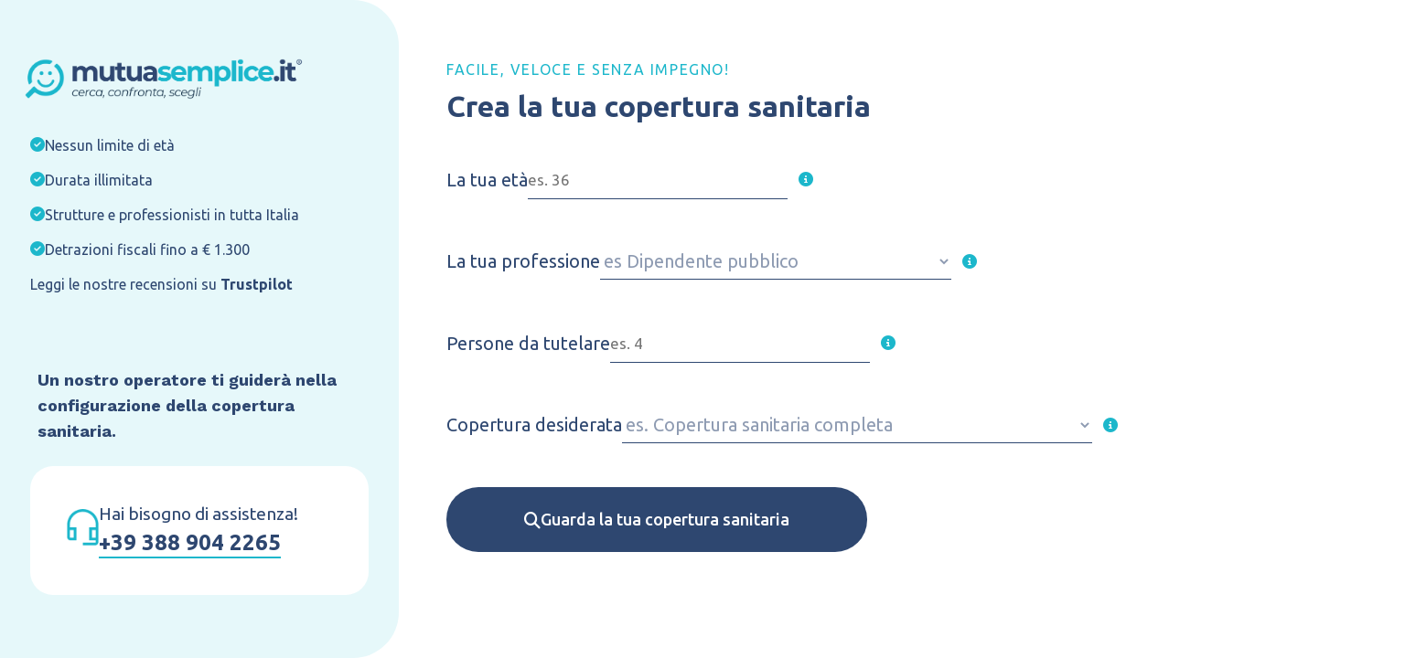

--- FILE ---
content_type: text/html; charset=utf-8
request_url: https://www.mutuasemplice.it/ricerca
body_size: 6440
content:
<!DOCTYPE html>
<html lang="it-it">
    <head>
        <meta charset="utf-8">
        <meta name="viewport" content="width=device-width, initial-scale=1.0, shrink-to-fit=no">

        <title>Mutuasemplice.it - Compara le migliori coperture sanitarie mutualistiche</title>

        <meta name="description" content="Scegli i servizi da integrare nella tua copertura sanitaria e scopri la migliore offerta. Risparmia su visite mediche, ricoveri, interventi chirurgici e molto altro.">
        <meta name="author" content="Mutuasemplice.it">

        
<meta property="og:title" content="Mutuasemplice.it - Compara le migliori coperture sanitarie mutualistiche">
<meta property="og:site_name" content="Mutua Semplice">
<meta property="og:description" content="Mutua Semplice - Confronta e scegli la miglior copertura sanitaria mutualistica. Scegliere non è mai stato così semplice.">
<meta property="og:type" content="website">
<meta property="og:url" content="https://www.mutuasemplice.it/ricerca">
    
<meta property="og:image" content="https://www.mutuasemplice.it/images/IndexPage/mutuasemplice_social.jpg">

        <!-- Google Tag Manager -->
        <link rel="preload" href="https://www.googletagmanager.com"> 

        <link rel="shortcut icon" href="/images/loghi/favicon_2.ico">
        <link rel="icon" type="image/png" sizes="192x192" href="/images/loghi/favicon192_2.ico.png">
        <link rel="apple-touch-icon" sizes="180x180" href="/images/loghi/favicon180_2.ico.png">

        <!-- PicoCSS -->
        <link rel="stylesheet" href="https://unpkg.com/@picocss/pico@latest/css/pico.min.css">

        <!-- CSS custom  -->
        <link rel="stylesheet" href="/css/mutuasemplice.css?v=1769193749261">

        <link rel="preconnect" href="https://fonts.googleapis.com">
        <link rel="preconnect" href="https://fonts.gstatic.com" crossorigin>
        <link href="https://fonts.googleapis.com/css2?family=Roboto:ital,wght@0,100..900;1,100..900&family=Ubuntu:ital,wght@0,300;0,400;0,500;0,700;1,300;1,400;1,500;1,700&family=Work+Sans:ital,wght@0,100..900;1,100..900&display=swap" rel="stylesheet">
         
        <!-- Google Tag Manager ottimizzato -->
        <script>
            window.dataLayer = window.dataLayer || [];
            function gtag() {
                dataLayer.push(arguments);
            }

            gtag("consent", "default", {
                ad_storage: "denied",
                analytics_storage: "denied",
                wait_for_update: 2000
            });

            gtag('set', 'url_passthrough', true);
            gtag("set", "ads_data_redaction", true);

            // Caricamento GTM con defer
            (function (w, d, s, l, i) {
                w[l] = w[l] || []; w[l].push({
                    'gtm.start':
                        new Date().getTime(), event: 'gtm.js'
                }); var f = d.getElementsByTagName(s)[0],
                    j = d.createElement(s), dl = l != 'dataLayer' ? '&l=' + l : ''; j.defer = true; j.src =
                        'https://www.googletagmanager.com/gtm.js?id=' + i + dl; f.parentNode.insertBefore(j, f);
            })(window, document, 'script', 'dataLayer', 'GTM-KCVNFH2');
        </script>

        <!-- Icone-->
        <link rel="stylesheet" href="https://cdnjs.cloudflare.com/ajax/libs/font-awesome/6.4.0/css/all.min.css">
    </head>
    <body>
        <!-- Google Tag Manager (noscript) -->
        <noscript>
            <iframe src="https://www.googletagmanager.com/ns.html?id=GTM-KCVNFH2" height="0" width="0" style="display:none;visibility:hidden"></iframe>
        </noscript>
        <!-- End Google Tag Manager (noscript) -->

        <main id="main-container">
            
<!-- Hero Section con Form -->
<section class="hero2">
    <div class="hero2-grid">

        <!-- Sidebar Sinistra -->
        <div class="hero2-sidebar">
            <div class="logo-container" onclick="showLeaveConfirmModal()">
                <img src="/images/loghi/logo_mutuasemplice_2b.png" alt="Mutuasemplice.it" class="logo" style="cursor: pointer;">
            </div>

            <ul class="sidebar-list">

                <li><i class="fa-solid fa-circle-check"></i> Nessun limite di età</li>
                <li><i class="fa-solid fa-circle-check"></i> Durata illimitata</li>
                <li><i class="fa-solid fa-circle-check"></i> Strutture e professionisti in tutta Italia</li>
                <li><i class="fa-solid fa-circle-check"></i> Detrazioni fiscali fino a € 1.300</li>
                <li> 
                    <a href="https://it.trustpilot.com/review/mutuasemplice.it"
                       target="_blank"
                       rel="noopener noreferrer">
                        Leggi le nostre recensioni su <strong>Trustpilot</strong>
                    </a>
                </li>
            </ul>

            <p class="testo-operatore"><strong>Un nostro operatore ti guiderà nella configurazione della copertura sanitaria.</strong></p>

            <div class="mobile-boxes-container">

                <!-- Box separato per l'operatore -->
                <div class="white-box">
                    <div class="operator-info">
                        <div class="phone-info">
                            <a href="tel:+393889042265" class="logo">
                                <img src="/images/ricerca/icon_cuffie.png" alt="Assistenza" class="phone-icon">
                            </a>
                            <div>
                                <p>Hai bisogno di assistenza!</p>
                                <a href="tel:+393889042265"><p class="phone-number"><strong>+39 388 904 2265</strong></p></a>
                            </div>
                        </div>
                    </div>
                </div>

                <!-- Box separato per Trustpilot -->
            </div>

        </div>
        <!-- Form Container -->
        <div class="form-container">
            <article class="search-form2">

                <!-- Logo mobile (Mobile/Tablet) -->
                <div class="form-logo-mobile" onclick="showLeaveConfirmModal()">
                    <img src="/images/loghi/logo_mutuasemplice_2b.png" alt="Mutuasemplice.it" class="logo">
                </div>                

                <header>
                    <p class="form-subtitle">FACILE, VELOCE E SENZA IMPEGNO!</p>
                    <h3>Crea la tua copertura sanitaria</h3>
                    <p style="font-size: 15px" class="discover-benefits" onclick="openBenefitsModal()">
                        <i class="fa-solid fa-magnifying-glass-plus" style="color: var(--secondary); font-size: 14px;"></i> Scopri i Benefici
                    </p>
                </header>

                <form method="post" action="/ricerca/post" class="ricerca_form">
                    <div class="form-group">
                        <div>
                            <label for="EtaRichiedente">
                                La tua età
                            </label>
                            <input placeholder="es. 36" type="number" required data-val="true" data-val-range="Indica un&#x27;et&#xE0; compresa tra i 18 e i 99 anni" data-val-range-max="99" data-val-range-min="18" data-val-required="Indica la tua et&#xE0;" id="EtaRichiedente" name="EtaRichiedente" value="" />
                            <span class="info-icon"
                                  data-title="Età del richiedente"
                                  data-content="Alcuni sussidi hanno limiti di fascia d'età. Ti mostreremo solo quelli di tuo interesse.">
                                <i class="fas fa-info-circle"></i>
                            </span>
                        </div>
                        <span class="text-danger field-validation-valid" data-valmsg-for="EtaRichiedente" data-valmsg-replace="true"></span>
                    </div>

                    <div class="form-group">
                        <div>
                            <label for="IDPosizioneLavorativa">
                                La tua professione
                            </label>
                            <select class="select-styled-placeholder" data-val="true" data-val-required="Indica la tua posizione lavorativa" id="IDPosizioneLavorativa" name="IDPosizioneLavorativa" required="required"><option value="">es Dipendente pubblico</option>
<option value="1">Dipendente privato</option>
<option value="2">Dipendente pubblico o Forze armate</option>
<option value="3">Libero professionista</option>
<option value="4">Pensionato</option>
<option value="5">Altro</option>
</select>
                            <span class="info-icon"
                                  data-title="Posizione lavorativa"
                                  data-content="Alcuni sussidi hanno condizioni speciali dedicate ad alcune categorie di lavoratori.">
                                <i class="fas fa-info-circle"></i>
                            </span>
                        </div>
                        <span class="text-danger field-validation-valid" data-valmsg-for="IDPosizioneLavorativa" data-valmsg-replace="true"></span>
                    </div>

                    <div class="form-group">
                        <div>
                            <label for="NumeroComponentiNucleo">
                                Persone da tutelare
                            </label>
                            <input placeholder="es. 4" type="number" required data-val="true" data-val-range="Indica un valore tra 1 e 500" data-val-range-max="500" data-val-range-min="1" data-val-required="Indica quante persone vuoi includere nel tuo piano" id="NumeroComponentiNucleo" name="NumeroComponentiNucleo" value="" />
                            <span class="info-icon"
                                  data-title="Nucleo Familiare"
                                  data-content="Necessario per il calcolo della rata. Inserisci solo il numero delle persone che intendi coprire compreso te stesso.">
                                <i class="fas fa-info-circle"></i>
                            </span>
                        </div>
                        <span class="text-danger field-validation-valid" data-valmsg-for="NumeroComponentiNucleo" data-valmsg-replace="true"></span>
                    </div>

                    <div class="form-group">
                        <div>
                            <label for="Target">
                                 Copertura desiderata
                            </label>
                            <select class="select-styled-placeholder" id="Target" name="Target"><option value="">es. Copertura sanitaria completa</option>
<option value="COPERTURA COMPLETA">Copertura sanitaria completa</option>
<option value="INTERVENTI E RICOVERI">Copertura per interventi e ricoveri</option>
<option value="ITALIANI RESIDENTI ALL&#x27;ESTERO">Copertura per italiani residenti all&#x27;estero</option>
<option value="FUTURA NON AUTOSUFFICIENZA">Copertura LTC per futura non autosufficienza</option>
<option value="COPERTURA SANITARIA PER WELFARE AZIENDALE">Copertura sanitaria per aziende &#x2013; welfare aziendale</option>
</select>
                            <span class="info-icon"
                                  data-title="Copertura di interesse"
                                  data-content="Ti faremo vedere prima le coperture a cui sei interessato maggiormente.">
                                <i class="fas fa-info-circle"></i>
                            </span>
                        </div>
                    </div>

                    <button href="/ricerca" type="submit" class="btn-primary">
                        <i class="fas fa-search"></i> Guarda la tua copertura sanitaria
                    </button>
                </form>

            </article>
        </div>

        <!-- NUOVO: Benefici Mobile integrati nel grid -->
        <div class="mobile-benefits-container">
            <div class="mobile-benefits-section">
                <h3 class="mobile-benefits-title">I nostri benefici</h3>

                <ul class="mobile-benefits-list">
                    <li><i class="fa-solid fa-circle-check"></i>Nessun limite di età</li>
                    <li><i class="fa-solid fa-circle-check"></i>Durata illimitata</li>
                    <li><i class="fa-solid fa-circle-check"></i>Strutture e professionisti in tutta Italia</li>
                    <li><i class="fa-solid fa-circle-check"></i>Detrazioni fiscali fino a € 1.300</li>
                    <li>
                        <a href="https://it.trustpilot.com/review/mutuasemplice.it"
                           target="_blank"
                           rel="noopener noreferrer">
                            Leggi le nostre recensioni su <strong>Trustpilot</strong>
                        </a>
                    </li>

                </ul>

                <div class="mobile-separator"></div>

                <div class="mobile-section">
                    <div class="mobile-phone-info">
                        <img src="/images/ricerca/icon_cuffie.png" alt="Assistenza" class="mobile-icon">
                        <div class="mobile-text-group">
                            <p class="mobile-subtitle">Hai bisogno di assistenza?</p>
                            <a href="tel:+393889042265" class="mobile-phone-link">
                                <strong>+39 388 904 2265</strong>
                            </a>
                        </div>
                    </div>
                </div>

                <div class="mobile-separator"></div>

            </div>
        </div>

    </div>

    <!-- MODALE INFO -->
    <dialog class="modal modal-info" id="infoModal">
        <div class="modal-content">
            <div class="modal-header">
                <h4 class="modal-title" id="infoModalTitle">Informazione</h4>
                <button class="modal-close" onclick="closeInfoModal()" aria-label="Chiudi">
                    &times;
                </button>
            </div>
            <p class="modal-text" id="infoModalText">Nessuna informazione disponibile</p>
        </div>
    </dialog>

    <!-- MODALE CONFERMA USCITA  -->
    <dialog class="modal modal-confirm" id="leaveConfirmModal">
        <div class="modal-content">
            <div class="modal-header">
                <h4 class="modal-title">Stai abbandonando la ricerca</h4>
                <button class="modal-close" onclick="closeLeaveConfirmModal()" aria-label="Chiudi">
                    &times;
                </button>
            </div>    
            <p class="modal-text">
                Se esci perderai la configurazione della tua copertura sanitaria.
                <br />Altrimenti clicca su "Torna alla ricerca”.
            </p>           
            <div class="modal-buttons">
                <button class="btn-primary-modal" onclick="confirmLeave()">
                    Esci
                </button>

                <button class="btn-secondary" onclick="closeLeaveConfirmModal()">
                    Torna alla ricerca
                </button>
            </div>
        </div>
    </dialog>

</section>



        </main>

        <script>
            document.addEventListener("DOMContentLoaded", function() {
                const images = document.querySelectorAll("img");
                images.forEach(img => {
                    // Aggiungi l'attributo loading=lazy alle immagini se non già presente
                    if (!img.hasAttribute("loading")) {
                        img.setAttribute("loading", "lazy");
                    }
                });
            });
        </script>

        
    <script>
        // === FUNZIONI MODALI ===
        function showInfoModal(title, content) {
            const modal = document.getElementById('infoModal');
            const titleElement = document.getElementById('infoModalTitle');
            const textElement = document.getElementById('infoModalText');

            if (modal && titleElement && textElement) {
                titleElement.textContent = title;
                textElement.textContent = content;
                modal.showModal();
                document.body.style.overflow = 'hidden';

                const closeButton = modal.querySelector('.modal-close');
                if (closeButton) closeButton.focus();
            }
        }

        function closeInfoModal() {
            const modal = document.getElementById('infoModal');
            if (modal) {
                modal.close();
                document.body.style.overflow = '';
            }
        }

        function showLeaveConfirmModal() {
            const modal = document.getElementById('leaveConfirmModal');
            if (modal) {
                modal.showModal();
                document.body.style.overflow = 'hidden';

                const cancelButton = modal.querySelector('.btn-secondary');
                if (cancelButton) setTimeout(() => cancelButton.focus(), 100);
            } else {
                window.location.href = '/';
            }
        }

        function closeLeaveConfirmModal() {
            const modal = document.getElementById('leaveConfirmModal');
            if (modal) {
                modal.close();
                document.body.style.overflow = '';
            }
        }

        function confirmLeave() {
            closeLeaveConfirmModal();
            window.location.href = '/';
        }

        function closeAllModals() {
            document.querySelectorAll('.modal').forEach(modal => {
                if (modal.open) modal.close();
            });
            document.body.style.overflow = '';
        }

        function isModalOpen() {
            return Array.from(document.querySelectorAll('.modal')).some(modal => modal.open);
        }

        function trapFocusInModal(event, modal) {
            const focusableElements = modal.querySelectorAll(
                'button, [href], input, select, textarea, [tabindex]:not([tabindex="-1"])'
            );

            if (focusableElements.length === 0) return;

            const firstElement = focusableElements[0];
            const lastElement = focusableElements[focusableElements.length - 1];

            if (event.target === lastElement && !event.shiftKey) {
                event.preventDefault();
                firstElement.focus();
            }

            if (event.target === firstElement && event.shiftKey) {
                event.preventDefault();
                lastElement.focus();
            }
        }

        // === SETUP PRINCIPALE ===
        document.addEventListener('DOMContentLoaded', function() {

            // Gestione input styling
            function updateInputAppearance(input) {
                const hasValue = input.value && input.value.trim() !== "";
                input.classList.toggle('has-value', hasValue);
            }

            // Configura tutti gli input number
            document.querySelectorAll('input[type="number"]').forEach(input => {
                updateInputAppearance(input);
                ['input', 'change', 'blur'].forEach(event => {
                    input.addEventListener(event, () => updateInputAppearance(input));
                });
            });

            // Configura tutti i select con placeholder
            document.querySelectorAll('.select-styled-placeholder').forEach(select => {
                const updateSelect = () => select.classList.toggle('has-value', select.value !== "");
                updateSelect();
                select.addEventListener('change', updateSelect);
            });

            // Gestione icone info
            document.querySelectorAll('.info-icon').forEach(icon => {
                icon.addEventListener('click', function(e) {
                    e.preventDefault();
                    const title = this.getAttribute('data-title') || 'Informazione';
                    const content = this.getAttribute('data-content') || 'Nessuna informazione disponibile';
                    showInfoModal(title, content);
                });
            });

            // Gestione universale modali
            document.querySelectorAll('.modal').forEach(modal => {
                modal.addEventListener('click', function(e) {
                    if (e.target === modal) modal.close();
                });

                modal.addEventListener('close', function() {
                    document.body.style.overflow = '';
                });
            });

            // Gestione tasti ESC e TAB
            document.addEventListener('keydown', function(e) {
                if (e.key === 'Escape') {
                    const confirmModal = document.querySelector('.modal-confirm[open]');
                    const infoModal = document.querySelector('.modal-info[open]');

                    if (confirmModal) closeLeaveConfirmModal();
                    else if (infoModal) closeInfoModal();
                }

                if (e.key === 'Tab' && isModalOpen()) {
                    const openModal = document.querySelector('.modal[open]');
                    if (openModal) trapFocusInModal(e, openModal);
                }
            });
        });

        // Esporta funzioni globali per uso esterno
        window.ModalSystem = {
            showInfo: showInfoModal,
            closeInfo: closeInfoModal,
            closeAll: closeAllModals,
            isOpen: isModalOpen
        };
    </script>

    </body>

</html>

--- FILE ---
content_type: text/css
request_url: https://www.mutuasemplice.it/css/mutuasemplice.css?v=1769193749261
body_size: 59469
content:
/*#region SEZIONE VARIABILI E RESET */
:root {
    /* Colori principali */
    --primary: #2E4770;
    --primary-hover: #0096D1;
    --secondary: #1CB7CB;
    --secondary-hover: #E8F4F8;
    /* Sfondi e neutri */
    --white: #FFFFFF;
    --text-dark: #000;
    --text-on-primary-bg: #FFFFFF;
    --text-form-title: #2E4770;
    --text-form-subtitle: #000000;
    --form-input-border: #CED4DA;
    /* Misure e spaziature */
    --border-radius: 12px;
    --border-radius-sm: 25px;
    --hero-border-radius: 50px;
    --spacing-unit: 1rem;
    --max-width: 1440px; /* Default max-width per .container */
    --hero-container-padding-x: 72px;
    /* Ombre */
    --shadow-sm: 0 2px 4px rgba(0,0,0,0.05);
    --shadow-lg: 0 10px 40px rgba(0,0,0,0.1);
    /* Transizioni */
    --transition-fast: 0.2s ease;
    --transition-normal: 0.3s ease;
}

body {
    font-family: "Work Sans", sans-serif !important;
    color: var(--primary);
    line-height: 1.6;
    background-color: var(--white);
}

/* Ubuntu per tutte le intestazioni */
h1, h2, h3, h4, h5, h6 {
    font-family: "Ubuntu", sans-serif;
    font-weight: 700;
    line-height: 1.2;
    margin-bottom: 1rem;
    color: var(--primary);
}

/* Container personalizzato */
.container {
    max-width: var(--max-width);
    margin: 0 auto;
    padding: 0 var(--spacing-unit);
}

.rata-mensile {
    display: none;
}
/*#endregion */

/*#region SEZIONE HEADER E NAVIGAZIONE */

header {
    background: var(--white);
    position: sticky;
    top: 0;
    z-index: 100;
    padding: 15px 0 15px 0;
}

    header nav {
        padding: 1rem 0;
        display: flex;
        justify-content: space-between;
        align-items: center;
        max-width: var(--max-width) !important;
    }

        header nav ul {
            display: flex;
            align-items: center;
            gap: 2rem;
            margin: 0;
            padding: 0.5rem;
            list-style: none;
        }

/* Nuovo contenitore per tutto quello che sta a destra */
.nav-right-section {
    display: flex;
    align-items: center;
    gap: 1.5rem; /* Spazio tra bottoni CTA e phone+hamburger */
}

/* Logo */
.logo img {
    height: 40px;
    width: auto;
}

/* Menu principale */
.nav-menu {
    flex: 1;
    justify-content: center;
    display: flex;
    gap: 2rem;
    margin-left: 2rem;
}

    .nav-menu a {
        color: var(--primary);
        text-decoration: none;
        font-weight: 500;
        transition: color var(--transition-fast);
        position: relative;
        font-family: "Ubuntu", sans-serif;
    }

        .nav-menu a:hover {
            color: var(--primary-hover);
        }

        /* Effetto hover sottolineato */
        .nav-menu a::after {
            content: '';
            position: absolute;
            bottom: -5px;
            left: 0;
            width: 0;
            height: 2px;
            background: var(--secondary);
            transition: width var(--transition-fast);
        }

        .nav-menu a:hover::after {
            width: 100%;
        }

/* Container per i bottoni CTA */
.nav-buttons {
    display: flex;
    align-items: center;
    gap: 1rem;
    margin: 0;
    padding: 0;
    list-style: none;
}

/* Container per phone e hamburger */
.nav-controls {
    display: flex;
    align-items: center;
    gap: 1rem;
    margin: 0;
    padding: 0;
    list-style: none;
}

/* Bottone Per le aziende - sfondo bianco con bordo */
.btn-aziende {
    display: inline-flex;
    align-items: center;
    justify-content: center;
    padding: 0.75rem 1.5rem;
    background: var(--white);
    color: var(--primary);
    text-decoration: none;
    font-weight: 600;
    font-size: 15px;
    border-radius: 25px;
    border: 1px solid var(--primary);
    transition: all var(--transition-fast);
    white-space: nowrap;
    font-family: "Ubuntu", sans-serif;
}

    .btn-aziende:hover {
        background: var(--primary);
        color: var(--white);
        transform: translateY(-1px);
        box-shadow: 0 4px 12px rgba(46, 71, 114, 0.3);
    }

/* CTA telefono */
.phone-cta {
    display: flex;
    align-items: center;
    gap: 0.75rem;
    text-decoration: none;
    padding: 0.5rem 1rem;
    border-radius: var(--border-radius-sm);
    transition: all var(--transition-fast);
}

    .phone-cta:hover {
        border-color: var(--primary);
        background: #E6F8FA;
    }

.phone-cta-icon {
    height: 28px;
    width: auto;
    flex-shrink: 0;
}

.phone-cta-text-details {
    display: flex;
    flex-direction: column;
    text-align: left;
    gap: 3px;
}

    .phone-cta-text-details small {
        font-size: 16px;
        color: var(--primary);
        line-height: 1.2;
        font-family: "Ubuntu", sans-serif;
        font-weight: 300;
    }

    .phone-cta-text-details strong {
        font-size: 1rem;
        color: var(--primary);
        line-height: 1.2;
        font-family: "Ubuntu", sans-serif;
        font-weight: 600;
    }

/* Toggle button - nascosto su desktop */
.menu-toggle {
    display: none;
    background: none;
    border: none;
    color: var(--primary);
    font-size: 1.5rem;
    cursor: pointer;
    padding: 0.5rem;
    border-radius: 4px;
    transition: background-color var(--transition-fast);
}

    .menu-toggle:hover {
        background: var(--secondary-hover);
    }

/* Menu mobile - nascosto di default */
.mobile-menu {
    display: none;
    position: absolute;
    top: 100%;
    left: 0;
    right: 0;
    background: var(--white);
    border-top: 1px solid #E0E0E0;
    z-index: 99;
}

    .mobile-menu.active {
        display: block;
    }

.mobile-menu-content {
    padding: 1rem;
}

.mobile-menu ul {
    list-style: none;
    padding: 0;
    margin: 0;
}

.mobile-menu li {
    margin-bottom: 1rem 0.5rem;
}

.mobile-menu a {
    display: block;
    padding: 1rem;
    color: var(--primary);
    text-decoration: none;
    font-weight: 500;
    border-radius: 50px;
    transition: background-color var(--transition-fast);
    width: fit-content;
}

    .mobile-menu a:hover {
        background: var(--secondary-hover);
        color: var(--primary-hover);
    }

/* Stili speciali per i bottoni nel menu mobile */
.mobile-btn-aziende {
    background: var(--white) !important;
    color: var(--primary) !important;
    border: 1px solid var(--primary);
    text-align: center;
}

    .mobile-btn-aziende:hover {
        background: var(--primary) !important;
        color: var(--white) !important;
    }

.mobile-menu-content ul li a.mobile-btn-aziende {
    padding: 1rem 3rem;
}

.phone-header {
    color: var(--primary) !important;
    margin-right: 0.4rem !important;
}
/* RESPONSIVE */
@media (max-width: 1140px) {
    /* Nascondi menu e bottoni desktop */
    .nav-menu, .nav-buttons {
        display: none;
    }

    /* Mostra il toggle hamburger */
    .menu-toggle {
        display: block;
    }

    /* Assicura che il menu mobile funzioni */
    .mobile-menu.active {
        display: block !important;
        opacity: 1 !important;
        transform: translateY(0) !important;
    }

    /* La sezione destra ora contiene solo phone + hamburger */
    .nav-right-section {
        gap: 1rem;
    }

    /* Aggiusta spaziature header */
    header nav {
        padding: 1rem var(--spacing-unit);
    }

    /* Nascondi solo il testo, mantieni l'icona */
    .phone-cta-text-details {
        display: none;
    }

    /* Trasforma CTA in icona circolare */
    .phone-cta {
        padding: 0.5rem;
        border-radius: 50%;
        width: 40px;
        height: 40px;
        justify-content: center;
    }

    .phone-cta-icon {
        height: 22px;
    }

    .logo img {
        height: 35px;
    }

    .nav-controls {
        display: flex;
        align-items: center;
        gap: 0rem;
    }
}

@media (max-width: 480px) {
    .footer-logo-section {
        display: none;
    }

    header nav {
        padding: 0.5rem var(--spacing-unit);
    }

    .logo img {
        height: 40px;
        width: 250px;
    }

    .phone-cta-icon {
        height: 20px;
    }

    .mobile-menu-content {
        padding: 0.75rem;
    }

    .mobile-menu a {
        padding: 0.875rem;
        font-size: 0.9rem;
    }

    .mobile-btn-aziende {
        background: var(--primary) !important;
        color: var(--white) !important;
        text-align: center;
    }
}

/*#endregion */

/*#region SEZIONE FOOTER */
footer {
    position: relative;
    /* Gradiente verticale: blu scuro dal basso, celeste in alto */
    background: linear-gradient(180deg, var(--secondary) 0%, var(--primary) 100%);
    color: var(--white);
    padding-top: 110px;
    margin-top: 50px;
    padding-bottom: 2rem;
}

    /* Curva superiore a forma di U */
    footer::before {
        content: '';
        position: absolute;
        top: 0;
        left: 0;
        width: 100%;
        height: 80px;
        background-color: var(--white);
        border-bottom-left-radius: 50% 80px;
        border-bottom-right-radius: 50% 80px;
    }

/* Container principale del footer */
.footer-main {
    padding: 3rem 0 2rem 0;
}

/* Griglia principale a 3 colonne */
.footer-grid {
    display: grid;
    grid-template-columns: repeat(4, 1fr);
    gap: 4rem;
}

/* Stile per le colonne del footer */
.footer-column h5 {
    color: var(--white);
    margin-bottom: 1.5rem;
    font-size: 1.125rem;
    font-weight: 600;
    letter-spacing: 0.5px;
}

.footer-column ul {
    list-style: none;
    padding: 0;
    margin: 0;
}

.footer-column li {
    margin-bottom: 0.75rem;
}

.footer-column a {
    color: rgba(255,255,255,0.8);
    text-decoration: none;
    font-size: 0.9rem;
    transition: color var(--transition-fast);
}

    .footer-column a:hover {
        color: var(--white);
    }

/* Footer bottom */
.footer-bottom {
    border-top: 1px solid rgba(255,255,255,0.2);
    padding-top: 1rem;
}

.footer-bottom-content {
    text-align: center;
}

/* Logo nel footer bottom */
.footer-logo {
    height: 35px;
    opacity: 0.9;
}

/* Links centrali */
.footer-bottom-links ul {
    display: flex;
    gap: 2rem;
    list-style: none;
    margin: 0;
    padding: 0;
}

.footer-bottom-links a {
    color: rgba(255,255,255,0.8);
    text-decoration: none;
    font-size: 0.9rem;
    transition: color var(--transition-fast);
}

    .footer-bottom-links a:hover {
        color: var(--white);
    }

/* Social icons - BIANCHI come richiesto */
.footer-social {
    display: flex;
    gap: 1rem;
    margin-top: 1rem;
}

    .footer-social a {
        width: 40px;
        height: 40px;
        border-radius: 50%;
        background: rgba(255,255,255,0.1);
        display: flex;
        align-items: center;
        justify-content: center;
        color: var(--white); /* Icone bianche */
        transition: all var(--transition-fast);
        text-decoration: none;
    }

        .footer-social a:hover {
            background: rgba(255,255,255,0.2);
            transform: translateY(-2px);
        }

    .footer-social i {
        font-size: 1.1rem;
    }

/* Copyright */
.footer-copyright {
    text-align: center;
}

    .footer-copyright p {
        margin: 0;
        color: rgba(255,255,255,0.7);
        font-size: 0.875rem;
    }


/* Button Contatti */
.nav-controls-footer {
    display: flex;
    align-items: center;
    gap: 1rem;
    margin: 0;
    padding: 0;
    list-style: none;
}

.phone-cta-footer {
    display: flex;
    align-items: center;
    gap: 0.75rem;
    text-decoration: none;
    padding: 0.5rem 1rem;
    border-radius: 50px;
    background: var(--white);
    transition: all var(--transition-fast);
}

    .phone-cta-footer:hover {
        background: var(--secondary-hover);
    }

.phone-cta-icon-footer {
    height: 28px;
    width: auto;
    flex-shrink: 0;
}

.phone-cta-text-details-footer {
    display: flex;
    flex-direction: column;
    text-align: left;
    gap: 3px;
}

    .phone-cta-text-details-footer small {
        font-size: 16px;
        color: var(--primary);
        line-height: 1.2;
        font-family: "Ubuntu", sans-serif;
        font-weight: 300;
    }

    .phone-cta-text-details-footer strong {
        font-size: 1rem;
        color: var(--primary);
        line-height: 1.2;
        font-family: "Ubuntu", sans-serif;
        font-weight: 600;
    }

.footer-accordion {
    display: none;
}


/* Responsive */
@media (max-width: 1024px) {
    .footer-grid {
        gap: 3rem;
    }

    /* Riduzione padding per tablet */
    footer {
        padding-top: 80px;
    }

        /* Curva più piccola */
        footer::before {
            height: 60px;
            border-bottom-left-radius: 50% 60px;
            border-bottom-right-radius: 50% 60px;
        }
}

@media (max-width: 768px) {
    /* Footer generale più compatto */
    footer {
        padding-top: 60px;
        padding-bottom: 1.5rem;
    }

        /* Curva ancora più piccola */
        footer::before {
            height: 40px;
            border-bottom-left-radius: 50% 40px;
            border-bottom-right-radius: 50% 40px;
        }

    /* Griglia a colonna singola */
    .footer-grid {
        grid-template-columns: repeat(2, 1fr);
        gap: 2rem;
        margin-bottom: 2rem;
    }

    /* Colonne footer centrate */
    .footer-column {
        text-align: center;
    }

        .footer-column h5 {
            font-size: 1rem;
            margin-bottom: 1rem;
        }

        .footer-column li {
            margin-bottom: 0.5rem;
        }

    /* Footer bottom in colonna */
    .footer-bottom-content {
        flex-direction: column;
        gap: 1.5rem;
        text-align: center;
    }

    .footer-bottom-links ul {
        flex-direction: column;
        gap: 0.75rem;
    }

    .footer-bottom-links a {
        font-size: 0.85rem;
    }

    /* Social centrati */
    .footer-social {
        justify-content: center;
        gap: 0.75rem;
    }

        .footer-social a {
            width: 36px;
            height: 36px;
        }

        .footer-social i {
            font-size: 1rem;
        }

    /* Logo più piccolo */
    .footer-logo {
        height: 30px;
    }

    .nav-controls-footer {
        display: inline-block;
    }
}

/* mobile molto piccolo */
@media (max-width: 480px) {
    footer {
        padding-top: 40px;
        padding-bottom: 1rem;
    }

    .footer-grid {
        gap: 0;
        margin-bottom: 1.5rem;
        grid-template-columns: 1fr;
    }

    /* Prima colonna (contatti) sempre visibile */
    .footer-column:first-child {
        margin-bottom: 2rem;
        text-align: center;
    }

    /* Nascondi le versioni desktop delle colonne collassabili */
    .footer-column.desktop-only {
        display: none;
    }

    /* Mostra gli accordion solo su mobile */
    .footer-accordion {
        display: block;
    }

        /* Personalizzazione degli accordion di Pico per il footer */
        .footer-accordion details {
            background: transparent;
            border: none;
            border: 1px solid rgba(255,255,255,0.3);
            border-radius: 50px;
            margin-bottom: 15px;
            padding: 5px 30px;
        }

            .footer-accordion details summary {
                color: var(--white);
                font-weight: 600;
                font-size: 1rem;
                padding: 1rem 0;
                background: transparent;
                border: none;
            }

                .footer-accordion details summary:hover {
                    background: rgba(255,255,255,0.05);
                }

            .footer-accordion details[open] summary {
                border-bottom: none;
            }

            /* Stile per il contenuto degli accordion */
            .footer-accordion details div {
                padding: 0 0 1rem 0;
            }

        .footer-accordion ul {
            margin: 0;
            padding: 0;
            list-style: none;
        }

        .footer-accordion li {
            margin-bottom: 0.5rem;
            list-style: none;
        }

        .footer-accordion a {
            color: white;
            text-decoration: none;
            font-size: 0.9rem;
            transition: color var(--transition-fast);
        }

            .footer-accordion a:hover {
                color: rgba(255,255,255,0.9); /* Leggera trasparenza al hover */
            }

        /* Rende il simbolo + bianco */
        .footer-accordion details summary::after {
            color: var(--white) !important;
        }

    .footer-logo {
        display: none;
    }

    .footer-copyright p {
        font-size: 0.75rem;
        line-height: 1.4;
    }

    .footer-main {
        padding: 3rem 0 1rem 0;
    }
}

/*#endregion */

/*#region SEZIONE HERO */

.hero {
    background-image: linear-gradient(90deg, rgba(47, 71, 114, 0.95) 29.81%, rgba(47, 60, 78, 0) 100%), url('/images/IndexPage/webp/family_hero.webp');
    background-size: cover;
    background-position: center;
    min-height: 660px;
    border-radius: var(--hero-border-radius);
    padding: 4rem 0;
    display: flex;
    align-items: center;
    position: relative;
    width: 100%;
    max-width: 1440px;
    margin: 0 auto;
}

    .hero .container {
        max-width: var(--hero-max-width-container);
        padding-left: var(--hero-container-padding-x);
        padding-right: var(--hero-container-padding-x);
        margin: 0 auto;
    }

.hero-grid {
    display: grid;
    grid-template-columns: 1.2fr 521px;
    align-items: center;
    width: 100%;
    gap: 80px;
}

.hero-content h1 {
    font-size: 3.5rem;
    font-weight: 700;
    color: var(--text-on-primary-bg);
    margin-bottom: 2rem;
    line-height: 1.2;
    max-width: 600px;
}

.benefits-list-home {
    list-style: none;
    padding: 0;
    margin: 0 0 2rem 0;
}

    .benefits-list-home li {
        display: flex;
        align-items: center;
        gap: 1rem;
        margin-bottom: 1rem;
        color: var(--text-on-primary-bg);
        font-size: 20px;
        white-space: normal;
    }

        .benefits-list-home li span {
            flex: 1;
        }

        .benefits-list-home li a {
            color: var(--text-on-primary-bg);
        }


    .benefits-list-home img {
        width: 12px;
        height: 12px;
        flex-shrink: 0;
        object-fit: contain;
    }

/*#endregion */

/*#region SEZIONE FORM DI RICERCA */
.search-form article {
    background: var(--white);
    padding: 30px;
    border-radius: 20px;
    width: auto;
    min-height: 480px;
    display: flex;
    flex-direction: column;
}

.search-form header {
    background: none;
    box-shadow: none;
    position: static;
    text-align: center;
    margin-bottom: 15px;
    padding: 0;
}

.search-form h3 {
    font-family: 'Ubuntu', sans-serif;
    font-weight: 700;
    font-size: 30px;
    line-height: 100%;
    letter-spacing: 0%;
    margin-bottom: 15px;
    text-align: center;
    width: 100%;
    height: auto;
    margin-top: 10px;
}

.search-form header p {
    font-family: 'Work Sans', sans-serif;
    font-weight: 400;
    font-size: 18px;
    line-height: 120%;
    letter-spacing: 0%;
    text-align: center;
    color: var(--text-form-subtitle);
    margin: 0 auto;
    width: 350px;
    height: auto;
}

.search-form form {
    width: 100%;
    display: flex;
    flex-direction: column;
    gap: 0;
    padding-top: 10px;
    padding-bottom: 10px;
    flex-grow: 1;
    justify-content: space-between;
}

.search-form input,
.search-form select {
    width: 100%;
    height: 50px;
    padding: 0.65rem;
    border: 0;
    border-radius: var(--border-radius-sm);
    font-size: 18px;
    background-color: #E6F8FA;
    color: #2e4770 !important;
    box-sizing: border-box;
    padding-left: 20px;
    font-family: "Work Sans", sans-serif !important;
}

.search-form select {
    appearance: none;
    -webkit-appearance: none;
    -moz-appearance: none;
    background-image: url("data:image/svg+xml,%3Csvg xmlns='http://www.w3.org/2000/svg' width='16' height='16' viewBox='0 0 24 24' fill='none' stroke='%23495057' stroke-width='2' stroke-linecap='round' stroke-linejoin='round'%3E%3Cpolyline points='6 9 12 15 18 9'%3E%3C/polyline%3E%3C/svg%3E");
    background-repeat: no-repeat;
    background-position: right 0.75rem center;
    background-size: 16px;
    padding-right: 2.5rem;
    color: #6c757d;
}

.search-form input[type="number"] {
    background-image: none;
    padding-right: 2.5rem;
    appearance: none;
    -webkit-appearance: none;
    -moz-appearance: textfield;
}

    .search-form input[type="number"]::-webkit-inner-spin-button,
    .search-form input[type="number"]::-webkit-outer-spin-button {
        -webkit-appearance: none !important;
        appearance: none !important;
        margin: 0 !important;
        display: none !important;
    }

.search-form input[type="number"] {
    -moz-appearance: textfield !important;
}

.search-form input::placeholder {
    color: #2e4770 !important;
}

.search-form select:valid:not([value=""]),
.search-form select option:not(:first-child) {
    color: var(--primary);
    font-size: 18px:
}

.search-form input:focus,
.search-form select:focus {
    outline: none;
    border: 1px solid #2e477061;
    background: var(--white);
}

.search-form .primary-button {
    background: var(--primary);
    color: var(--white);
    border: none;
    width: 100%;
    height: 46px;
    padding: 14px 24px;
    font-weight: 600;
    font-size: 0.95rem;
    border-radius: 25px;
    cursor: pointer;
    display: flex;
    align-items: center;
    justify-content: center;
    gap: 10px;
    transition: all var(--transition-fast);
    text-transform: uppercase;
    font-family: "Ubuntu", sans-serif;
}

    .search-form .primary-button:hover {
        background: var(--secondary);
        transform: translateY(-1px);
        box-shadow: 0 4px 12px rgba(46, 71, 114, 0.3);
    }

.hero-grid .h1-content-mobile {
    display: none !important;
}

/*#endregion */

/*#region RESPONSIVE HERO E FORM RICERCA*/

@media (max-width: 1341px) {

    .hero-content h1 {
        font-size: 2.5rem;
    }
}

/* === TABLET LARGE (992px - 1200px) === */
@media (max-width: 1200px) {
    .hero .container {
        padding-left: 2rem;
        padding-right: 2rem;
    }

    .hero-grid {
        grid-template-columns: 1.2fr 480px;
        gap: 2rem;
        padding-right: 2rem;
    }

    .search-form article {
        padding: 2.5rem;
    }

    .hero-content h1 {
        font-size: 2.25rem;
        max-width: 550px;
    }
}

/* === TABLET MEDIUM E SMALL (≤991px) === */
@media (max-width: 991px) {


    .hero {
        min-height: 600px;
        padding: 3rem 0;
        background-position: 65% center;
    }

        .hero .container {
            padding-left: 2rem;
            padding-right: 2rem;
            margin: 0 !important;
            width: 100%;
        }

    /* LAYOUT IMPILATO - Vale per tutto da 991px in giù */
    .hero-grid {
        grid-template-columns: 1fr !important; /* Forza colonna singola */
        gap: 1rem;
        padding-right: 0;
        justify-items: center;
        align-items: start;
    }

        .hero-grid .h1-content-mobile {
            font-size: 1.3rem !important;
            line-height: 1.2 !important;
            max-width: none;
            text-align: center;
            order: 1;
            display: inline !important;
            color: var(--white) !important;
        }

    .hero-content {
        text-align: center;
        max-width: 100%;
        order: 2;
        padding-left: 0px !important;
        padding-right: 0px !important;
    }

        .hero-content h1 {
            display: none !important;
            line-height: 1.2 !important;
            margin-bottom: 0.5rem;
            max-width: none;
            text-align: left;
        }

    .benefits-list-home {
        max-width: 100%;
        margin: 0px;
    }

        .benefits-list-home li {
            justify-content: flex-start;
            text-align: left;
            padding: 0.5rem 0rem !important;
            font-size: 20px;
            margin: 0px 0 !important;
        }

    .search-form {
        width: 100%;
        order: 1; /* Form sempre secondo */
    }

        .search-form article {
            margin: 0 auto;
            padding: 30px;
            min-height: 100%;
            display: inherit;
        }

        .search-form p {
            display: none;
        }

        .search-form input, .search-form select {
            margin-bottom: 15px;
        }

    div.hero-grid div.h1-content-mobile h1 {
        color: white;
        margin: 0 auto;
    }

    article > div > div.logo-price-section > div.price-section > span.price-label {
        display: none !important
    }
}

@media (max-width: 535px) {
    .hero-content {
        padding-right: 0px !important;
        padding-left: 0px !important;
        order: 2 !important;
    }

        .hero-content h1 {
            font-size: 2rem;
        }

    .search-form {
        order: 1;
    }

    .hero-grid .h1-content-mobile {
        font-size: 1.2rem !important;
    }

    div.hero-grid div.h1-content-mobile h1 {
        color: white;
        width: 100%;
        margin: 0 auto;
        line-height: 35px;
    }
}

/* === MOBILE STANDARD (≤480px) === */
@media (max-width: 481px) {
    .hero {
        min-height: 500px;
        padding: 2rem 1rem 1.5rem;
        margin: 0;
        background-position: 75% center;
        background-attachment: scroll;
        background-image: linear-gradient(90deg, rgba(47, 71, 114, 0.95) 29.81%, rgba(47, 60, 78, 0) 100%), url('/images/IndexPage/webp/family_hero.webp');
    }

        .hero .container {
            padding-left: 0.75rem;
            padding-right: 0.75rem;
            max-width: 100%;
            overflow-x: hidden;
        }

    .hero-grid {
        gap: 1rem;
        width: 100%;
        overflow-x: hidden;
        /*display: inline !important;*/
    }

    .hero-content {
        padding-right: 0px !important;
        padding-left: 0px !important;
        order: 2 !important;
    }

        .hero-content h1 {
            font-size: 1.8rem !important;
            line-height: 1.3;
            margin-top: 15px;
        }

    .benefits-list-home {
        margin-bottom: 1.75rem;
    }

        .benefits-list-home li {
            font-size: 16px;
            margin-bottom: 0.875rem;
            gap: 0.75rem;
            padding: 5px 0px;
            line-height: 1.2;
            margin: 0px !important;
        }

        .benefits-list-home img {
            width: 12px;
        }

    /* Form mobile ottimizzato - NESSUN TAGLIO */
    .search-form {
        width: 100%;
        padding: 0;
        margin: 0;
        display: flex;
        justify-content: center;
        order: 1 !important;
    }

        .search-form article {
            width: 100%;
            padding: 0.5rem 1rem 1.5rem 1rem;
            margin: 0px !important;
            border-radius: 25px;
            box-shadow: none;
            background: rgba(255, 255, 255, 0.98);
            box-sizing: border-box;
            min-height: 100%;
        }

        .search-form h3 {
            font-size: 22px;
            line-height: 1.25;
            margin-bottom: 0.75rem;
        }

        .search-form header {
            margin-bottom: 0px;
        }

            .search-form header p {
                font-size: 16px;
                line-height: 1.4;
                margin-bottom: 0;
            }

        .search-form form {
            gap: 10px;
            padding-top: 0;
            display: inline;
        }

        .search-form label {
            font-size: 0.8rem;
            margin-bottom: 0.5rem;
            font-weight: 600;
        }

        .search-form input,
        .search-form select {
            height: 48px;
            font-size: 16px; /* Previene zoom iOS */
            padding-right: 2.5rem;
            border-radius: 25px;
            box-sizing: border-box;
            margin-bottom: 15px;
        }

        .search-form .primary-button {
            height: 50px;
            font-size: 0.9rem;
            padding: 0.875rem 1.25rem;
            font-weight: 700;
            box-sizing: border-box;
            white-space: nowrap;
            font-family: "Ubuntu", sans-serif;
        }

    div.hero-grid div.h1-content-mobile h1 {
        font-size: 28px !important;
        line-height: 35px;
    }
}

/* === MOBILE EXTRA SMALL (≤390px) === */
@media (max-width: 390px) {
    .search-form {
        order: 1;
    }

        .search-form article {
            max-width: 340px;
            padding: 1.25rem;
        }

        .search-form h3 {
            font-size: 1.4rem;
        }

        .search-form .primary-button {
            font-size: 0.85rem;
            height: 48px;
        }

    .hero {
        min-height: 480px;
        padding: 1.5rem 0.75rem;
    }

    .hero-content {
        order: 2;
    }

        .hero-content h1 {
            font-size: 1.25rem;
        }
}

/* === OTTIMIZZAZIONI TOUCH === */
@media (hover: none) and (pointer: coarse) {
    .search-form input,
    .search-form select {
        min-height: 44px;
        font-size: 16px;
    }

    .search-form .primary-button {
        min-height: 48px;
        font-size: 16px;
    }

    .benefits-list-home li {
        padding: 0.5rem 1rem;
        margin: 0.5rem 0;
    }
}

/* === PERFORMANCE MOBILE === */
@media (max-width: 768px) {
    .hero {
        -webkit-transform: translateZ(0);
        transform: translateZ(0);
        will-change: auto;
    }

    .search-form article {
        -webkit-transform: translateZ(0);
        transform: translateZ(0);
    }

    /* Previene overflow orizzontale */
    .hero,
    .hero .container,
    .hero-grid {
        overflow-x: hidden;
    }

    * {
        max-width: 100%;
        box-sizing: border-box;
    }
}

/* === ACCESSIBILITÀ === */
@media (prefers-reduced-motion: reduce) {
    .search-form .primary-button {
        transition: background-color 0.2s ease;
    }

        .search-form .primary-button:hover {
            transform: none;
        }
}

/*#endregion */

/*#region LANDING CATEGORIE  */

/* Container principale con padding appropriato */
.category-page-container {
    max-width: 1440px;
    margin: 0 auto;
    padding: 1rem;
    padding-bottom: 0 !important;
}

.category-main-container {
    display: grid;
    grid-template-columns: 521px 1fr; /* Form fisso a 521px, hero prende il resto */
    gap: 2rem;
    align-items: stretch;
    min-height: 500px;
    margin-bottom: 3rem;
}

/* === SEZIONE FORM A SINISTRA === */
.category-search-section-sidebar {
    background: transparent;
    padding: 0;
    display: flex;
}

    .category-search-section-sidebar .category-search-wrapper {
        width: 100%;
        display: flex;
        justify-content: flex-start;
    }

    .category-search-section-sidebar .category-search-form {
        width: 100%;
        max-width: 521px;
    }

        .category-search-section-sidebar .category-search-form article {
            background: var(--white);
            padding: 30px;
            border-radius: 20px;
            width: 100%;
            box-shadow: 0 8px 32px rgba(0,0,0,0.15);
            display: flex;
            flex-direction: column;
            min-height: 420px;
            justify-content: space-between;
        }

/* === SEZIONE HERO A DESTRA === */
.category-hero-sidebar {
    /*    background-image: linear-gradient(90deg, rgba(47, 71, 114, 0.95) 29.81%, rgba(47, 60, 78, 0) 100%), url('/images/IndexPage/Interventi_Ricoveri.jpeg');
*/ background-size: cover;
    background-position: center;
    border-radius: 20px;
    padding: 2rem 2rem;
    display: flex;
    align-items: top;
    position: relative;
}
    /* Copertura Completa */
    .category-hero-sidebar.hero-copertura-completa {
        background-image: linear-gradient(90deg, rgba(47, 71, 114, 0.95) 35%, rgba(47, 60, 78, 0) 100%), url('/images/IndexPage/landing-categorie.jpg');
    }

    /* Italiani all'Estero */
    .category-hero-sidebar.hero-italiani-estero {
        background-image: linear-gradient(90deg, rgba(47, 71, 114, 0.95) 35%, rgba(47, 60, 78, 0) 100%), url('/images/IndexPage/landing-categorie.jpg');
    }

    /* Interventi e Ricoveri */
    .category-hero-sidebar.hero-interventi-ricoveri {
        background-image: linear-gradient(90deg, rgba(47, 71, 114, 0.95) 35%, rgba(47, 60, 78, 0) 100%), url('/images/IndexPage/landing-categorie.jpg');
    }

    .category-hero-sidebar .category-hero-content {
        max-width: 100%;
        text-align: left; /* Testo allineato a sinistra quando affiancato */
        margin: 0;
    }

        .category-hero-sidebar .category-hero-content h1 {
            font-size: 2.5rem;
            font-weight: 700;
            color: var(--text-on-primary-bg);
            margin-bottom: 2rem;
            line-height: 1.2;
        }

        .category-hero-sidebar .category-hero-content .hero-subtitle {
            font-size: 1.125rem;
            color: var(--text-on-primary-bg);
            margin-bottom: 2rem;
            font-weight: 400;
            opacity: 0.95;
            width: 80%;
        }

    /* === BENEFITS LIST PER LAYOUT AFFIANCATO === */
    .category-hero-sidebar .category-benefits-list {
        list-style: none;
        padding: 0;
        margin: 0;
        display: flex;
        flex-direction: column;
        gap: 1rem;
        max-width: 100%;
    }

        .category-hero-sidebar .category-benefits-list li {
            display: flex;
            align-items: flex-start;
            gap: 1rem;
            color: var(--text-on-primary-bg);
            font-size: 18px;
            text-align: left;
        }

            .category-hero-sidebar .category-benefits-list li span {
                flex: 1;
                line-height: 1.4;
            }

        .category-hero-sidebar .category-benefits-list img {
            width: 12px;
            height: 11px;
            flex-shrink: 0;
            object-fit: contain;
            margin-top: 8px;
        }

/* === STILI FORM QUANDO AFFIANCATO === */
.category-search-form-sidebar {
    width: 100%;
    max-width: 521px;
}

    .category-search-form-sidebar article {
        background: var(--white);
        padding: 30px;
        border-radius: 20px;
        max-width: 100%;
        border: 1px solid #e0e0e0;
        display: flex;
        flex-direction: column;
        justify-content: space-between;
    }

    .category-search-form-sidebar header {
        background: none;
        box-shadow: none;
        position: static;
        text-align: center;
        margin-bottom: 1rem;
        padding: 0;
    }

    .category-search-form-sidebar h3 {
        font-family: 'Ubuntu', sans-serif;
        font-weight: 700;
        font-size: 26px;
        line-height: 1.2;
        margin-bottom: 15px !important;
        text-align: center;
        color: var(--primary);
        margin: 0;
    }

    .category-search-form-sidebar header p {
        font-family: 'Work Sans', sans-serif;
        font-weight: 400;
        font-size: 16px;
        line-height: 1.3;
        text-align: center;
        color: var(--text-form-subtitle);
        margin: 0 auto;
    }

    .category-search-form-sidebar form {
        width: 100%;
        display: flex;
        flex-direction: column;
        gap: 1.25rem;
        padding-top: 10px;
        flex-grow: 1;
        justify-content: space-between;
    }

    .category-search-form-sidebar input,
    .category-search-form-sidebar select {
        width: 100%;
        height: 50px;
        padding: 0.65rem 1rem;
        border: 0;
        border-radius: var(--border-radius-sm);
        font-size: 18px;
        background-color: #E6F8FA;
        color: #2e4770;
        box-sizing: border-box;
        font-family: "Work Sans", sans-serif;
    }

    .category-search-form-sidebar select {
        appearance: none;
        -webkit-appearance: none;
        -moz-appearance: none;
        background-image: url("data:image/svg+xml,%3Csvg xmlns='http://www.w3.org/2000/svg' width='16' height='16' viewBox='0 0 24 24' fill='none' stroke='%23495057' stroke-width='2' stroke-linecap='round' stroke-linejoin='round'%3E%3Cpolyline points='6 9 12 15 18 9'%3E%3C/polyline%3E%3C/svg%3E");
        background-repeat: no-repeat;
        background-position: right 0.75rem center;
        background-size: 16px;
        padding-right: 2.5rem;
    }

    .category-search-form-sidebar input::placeholder {
        color: #2e4770;
    }

    .category-search-form-sidebar input:focus,
    .category-search-form-sidebar select:focus {
        outline: none;
        border: 1px solid #2e477061;
        background: var(--white);
    }

    .category-search-form-sidebar .category-primary-button {
        background: var(--primary);
        color: var(--white);
        border: none;
        width: 100%;
        height: 50px;
        padding: 14px 24px;
        font-weight: 600;
        font-size: 0.9rem;
        border-radius: 25px;
        cursor: pointer;
        display: flex;
        align-items: center;
        justify-content: center;
        gap: 10px;
        transition: all var(--transition-fast);
        text-transform: uppercase;
        font-family: "Ubuntu", sans-serif;
        margin-top: auto;
    }

        .category-search-form-sidebar .category-primary-button:hover {
            background: var(--secondary);
            transform: translateY(-1px);
            box-shadow: 0 4px 12px rgba(46, 71, 114, 0.3);
        }

.main_categorie .categories-section .categories-container .categories-grid {
    grid-template-columns: repeat(4, 1fr);
}

/*#endregion */

/*#region RESPONSIVE LANDING CATEGORIE */
/* === TABLET MEDIUM (768px - 991px) === */
@media (max-width: 1154px) {
    /* QUI SCATTA L'IMPILAMENTO */
    .category-page-container {
        padding: 1rem;
    }

    .category-main-container {
        grid-template-columns: 1fr;
        gap: 1rem;
        min-height: auto;
    }

    /* Form ritorna in cima quando impilato */
    .category-search-section-sidebar {
        order: 1;
        background: var(--background-light);
        padding: 2rem 0;
        border-radius: 0;
    }

        .category-search-section-sidebar .category-search-form article {
            max-width: 500px;
            margin: 0 auto;
        }

    /* Hero va sotto quando impilato */
    .category-hero-sidebar {
        order: 2;
        min-height: 400px;
        padding: 3rem 2rem;
        margin: 0;
        background-position: 65% center;
    }

        .category-hero-sidebar .category-hero-content {
            text-align: center; /* Torna centrato quando impilato */
            max-width: 600px;
            margin: 0 auto;
        }

            .category-hero-sidebar .category-hero-content h1 {
                font-size: 2.25rem;
            }

            .category-hero-sidebar .category-hero-content .hero-subtitle {
                font-size: 1rem;
                margin-bottom: 1.75rem;
            }

        .category-hero-sidebar .category-benefits-list {
            grid-template-columns: 1fr;
            gap: 1rem;
            max-width: 500px;
            margin: 0 auto;
        }

            .category-hero-sidebar .category-benefits-list li {
                justify-content: center;
                font-size: 1rem;
                padding: 0.5rem;
            }

    .category-search-form-sidebar {
        max-width: 100%;
    }

    .category-benefits-list li {
        text-align: left !important;
    }
}

/* === MOBILE LARGE (481px - 767px) === */
@media (max-width: 767px) {
    .category-page-container {
        padding: 0.5rem;
    }

    .category-main-container {
        gap: 1.5rem;
    }

    .category-search-section-sidebar {
        padding: 1.5rem 0;
    }

        .category-search-section-sidebar .category-search-form article {
            padding: 2rem;
            max-width: 400px;
        }

        .category-search-section-sidebar .category-search-form h3 {
            font-size: 1.5rem;
        }

        .category-search-section-sidebar .category-search-form header p {
            font-size: 0.95rem;
        }

    .category-hero-sidebar {
        min-height: 350px;
        padding: 2.5rem 1.5rem;
        background-position: 70% center;
    }

        .category-hero-sidebar .category-hero-content h1 {
            font-size: 1.875rem;
        }

        .category-hero-sidebar .category-hero-content .hero-subtitle {
            font-size: 0.95rem;
        }

        .category-hero-sidebar .category-benefits-list li {
            font-size: 0.85rem;
            padding: 0.375rem;
        }
}

/* === MOBILE STANDARD (≤480px) === */
@media (max-width: 480px) {
    .category-page-container {
        padding: 0;
    }

    .category-main-container {
        gap: 1rem;
    }

    .category-search-section-sidebar {
        padding: 1rem 0.6rem;
    }

        .category-search-section-sidebar .category-search-form article {
            padding: 1.5rem;
            border-radius: 20px;
            margin: 0 0.75rem;
        }

        .category-search-section-sidebar .category-search-form h3 {
            font-size: 1.25rem;
        }

        .category-search-section-sidebar .category-search-form header p {
            font-size: 0.9rem;
        }

        .category-search-section-sidebar .category-search-form form {
            gap: 1rem;
        }

        .category-search-section-sidebar .category-search-form input,
        .category-search-section-sidebar .category-search-form select {
            height: 48px;
            font-size: 16px;
            border-radius: 12px;
        }

        .category-search-section-sidebar .category-primary-button {
            height: 50px;
            font-size: 0.9rem;
        }

    .category-hero-sidebar {
        min-height: 300px;
        padding: 2rem 1rem;
        margin: 0.6rem;
        background-position: 75% center;
    }

        .category-hero-sidebar .category-hero-content h1 {
            font-size: 1.5rem;
            margin-bottom: 0.75rem;
        }

        .category-hero-sidebar .category-hero-content .hero-subtitle {
            font-size: 0.85rem;
            margin-bottom: 1.25rem;
        }

        .category-hero-sidebar .category-benefits-list {
            gap: 0.5rem;
        }

            .category-hero-sidebar .category-benefits-list li {
                font-size: 0.8rem;
                gap: 0.75rem;
                padding: 0.25rem;
            }

            .category-hero-sidebar .category-benefits-list img {
                width: 10px;
                height: 10px;
            }
}

/*#endregion */

/*#region SEZIONE RECENSIONI LANDING CATEGORIE */

.category-reviews-section {
    background: var(--background-light);
    padding: 1rem 0;
    margin-top: 3rem;
}

    .category-reviews-section .container {
        max-width: 1200px;
        margin: 0 auto;
        padding: 0 2rem;
    }

    .category-reviews-section h2 {
        font-size: 30px;
        color: var(--primary);
        text-align: center;
        margin-bottom: 1rem;
        font-weight: 700;
    }

    .category-reviews-section .reviews-subtitle {
        font-size: 1.125rem;
        color: var(--text-dark);
        text-align: center;
        margin-bottom: 25px;
        max-width: 70%;
        margin-left: auto;
        margin-right: auto;
        line-height: 1.5;
    }

/* === GRID RECENSIONI === */
.reviews-grid {
    display: grid;
    grid-template-columns: repeat(3, 1fr); /* 3 colonne uguali su desktop */
    gap: 2rem;
    width: 100%;
}

/* === SINGOLA CARD RECENSIONE === */
.review-card {
    background: var(--secondary-hover);
    padding: 2rem;
    border-radius: 25px;
    position: relative;
    transition: transform var(--transition-fast);
}

    .review-card:hover {
        transform: translateY(-3px);
    }

    .review-card h4 {
        font-size: 1.25rem;
        font-weight: 700;
        color: var(--primary);
        margin-bottom: 0.5rem;
        line-height: 1.3;
    }

    .review-card .review-role {
        font-size: 0.9rem;
        color: var(--primary);
        margin-bottom: 1.25rem;
        font-weight: 500;
        opacity: 0.95;
    }

    .review-card .review-text {
        font-size: 1rem;
        color: var(--primary);
        line-height: 1.6;
        margin: 0;
    }

    /* === STILE VIRGOLETTE (opzionale) === */
    .review-card::before {
        content: '"';
        font-size: 3rem;
        color: var(--secondary);
        position: absolute;
        top: 1rem;
        right: 1.5rem;
        font-family: Georgia, serif;
        line-height: 1;
    }

/*#endregion */

/*#region SEZIONE RECENSIONI SLIDER LANDING CATEGORIE */

.category-reviews-section {
    background: var(--background-light);
    margin-top: 3rem;
    position: relative;
}

    .category-reviews-section .container {
        max-width: 1200px;
        margin: 0 auto;
        padding: 0 2rem;
    }

    .category-reviews-section h2 {
        font-size: 2.5rem;
        color: var(--primary);
        text-align: center;
        margin-bottom: 1rem;
        font-weight: 700;
    }

    .category-reviews-section .reviews-subtitle {
        font-size: 1.125rem;
        color: var(--text-dark);
        text-align: center;
        margin-bottom: 3rem;
        max-width: 600px;
        margin-left: auto;
        margin-right: auto;
        line-height: 1.5;
    }

/* === CONTENITORE SLIDER === */
.reviews-slider-container {
    position: relative;
    max-width: 100%;
    padding: 0 60px; /* Spazio per le frecce */
}

.reviews-slider {
    overflow: hidden;
    width: 100%;
}

.reviews-grid {
    display: flex;
    gap: 2rem;
    transition: transform 0.4s ease;
    width: 100%;
}

/* === CARDS RECENSIONI === */
.review-card {
    background: var(--secondary-hover);
    padding: 2rem;
    border-radius: 15px;
    position: relative;
    transition: transform var(--transition-fast);
    flex: none; /* Impedisce il ridimensionamento automatico */
    /* Larghezza dinamica basata su quante card mostrare */
    width: calc((100% - 0rem) / 4); /* Desktop: 3 card visibili */
}

    .review-card:hover {
        transform: translateY(-3px);
    }

    .review-card h4 {
        font-size: 1.25rem;
        font-weight: 700;
        color: var(--primary);
        margin-bottom: 0.5rem;
        line-height: 1.3;
    }

    .review-card .review-role {
        font-size: 0.9rem;
        color: var(--primary);
        margin-bottom: 1.25rem;
        font-weight: 500;
        opacity: 0.95;
    }

    .review-card .review-text {
        font-size: 1rem;
        color: var(--primary);
        line-height: 1.6;
        margin: 0;
    }

    /* === VIRGOLETTE DECORATIVE === */
    .review-card::before {
        content: '"';
        font-size: 3rem;
        color: var(--secondary-hover);
        position: absolute;
        top: 1rem;
        right: 1.5rem;
        font-family: Georgia, serif;
        line-height: 1;
    }

/* === FRECCE NAVIGAZIONE === */
.reviews-nav-arrow {
    position: absolute;
    top: 50%;
    transform: translateY(-50%);
    width: 40px;
    height: 40px;
    border-radius: 50%;
    background: var(--white);
    border: 2px solid var(--primary);
    color: var(--primary);
    font-size: 16px;
    display: flex;
    align-items: center;
    justify-content: center;
    cursor: pointer;
    z-index: 10;
    transition: all var(--transition-fast);
}

    .reviews-nav-arrow:hover {
        background: var(--secondary);
        color: var(--white);
        transform: translateY(-50%) scale(1.05);
        border: none;
    }

    .reviews-nav-arrow:disabled {
        opacity: 0.4;
        cursor: not-allowed;
        background: #f5f5f5;
        color: #ccc;
        border-color: #e0e0e0;
    }

        .reviews-nav-arrow:disabled:hover {
            background: #f5f5f5;
            color: #ccc;
            transform: translateY(-50%) scale(1);
        }

    .reviews-nav-arrow.prev {
        left: 10px;
    }

    .reviews-nav-arrow.next {
        right: 10px;
    }

/* === INDICATORI SLIDE (opzionali) === */
.reviews-indicators {
    display: flex;
    justify-content: center;
    gap: 0.5rem;
    margin-top: 2rem;
}

.indicator {
    width: 8px;
    height: 8px;
    border-radius: 50%;
    background: #ddd;
    cursor: pointer;
    transition: background 0.3s ease;
}

    .indicator.active {
        background: var(--primary);
    }

/*#endregion */

/*#region RESPONSIVE RECENSIONI SLIDER LANDING CATEGORIE */

/* === TABLET (768px - 991px) === */
@media (max-width: 991px) {
    .category-reviews-section {
        padding: 3rem 0;
        margin-top: 2rem;
    }

        .category-reviews-section h2 {
            font-size: 2.25rem;
        }

        .category-reviews-section .reviews-subtitle {
            font-size: 1rem;
            margin-bottom: 2.5rem;
        }

    .reviews-slider-container {
        padding: 0 50px;
    }

    .reviews-grid {
        gap: 1.5rem;
    }

    .review-card {
        width: calc((100% - 8rem) / 2); /* Tablet: 2 card visibili */
        padding: 1.75rem;
    }

        .review-card h4 {
            font-size: 1.125rem;
        }

        .review-card .review-text {
            font-size: 0.95rem;
        }

    .reviews-nav-arrow {
        width: 36px;
        height: 36px;
        font-size: 14px;
    }
}

/* === MOBILE (≤767px) === */
@media (max-width: 767px) {
    .category-reviews-section {
        padding: 2.5rem 0;
    }

        .category-reviews-section h2 {
            font-size: 1.875rem;
        }

        .category-reviews-section .reviews-subtitle {
            font-size: 0.95rem;
            margin-bottom: 2rem;
        }

    .reviews-slider-container {
        padding: 0 45px;
    }

    .reviews-grid {
        gap: 1rem;
    }

    .review-card {
        width: 100%; /* Mobile: 1 card visibile */
        padding: 1.5rem;
    }

        .review-card h4 {
            font-size: 1rem;
        }

        .review-card .review-text {
            font-size: 0.9rem;
        }

    .reviews-nav-arrow {
        width: 32px;
        height: 32px;
        font-size: 12px;
    }

        .reviews-nav-arrow.prev {
            left: 6px;
        }

        .reviews-nav-arrow.next {
            right: 6px;
        }
}

/* === MOBILE SMALL (≤480px) === */
@media (max-width: 480px) {
    .reviews-slider-container {
        padding: 0 40px;
    }

    .review-card {
        padding: 1.25rem;
    }

        .review-card h4 {
            font-size: 0.95rem;
        }

        .review-card .review-text {
            font-size: 0.85rem;
        }

    .reviews-nav-arrow {
        width: 30px;
        height: 30px;
        font-size: 11px;
    }
}

/* === OTTIMIZZAZIONI TOUCH === */
@media (hover: none) and (pointer: coarse) {
    .review-card:hover {
        transform: none;
    }

    .reviews-nav-arrow:hover {
        background: var(--white);
        color: var(--primary);
        transform: translateY(-50%) scale(1);
    }
}

/*#endregion */

/*#region SEZIONE TRUSTPILOT - VERSIONE OTTIMIZZATA */

/*.trustpilot-container {
    margin-top: 15px;
    width: 100%;
    display: flex;
    justify-content: center;
    background: var(--pico-background-color, #fff);
    contain: layout style;
}

.trustpilot-section {
    display: flex;
    align-items: center;
    justify-content: space-between;
    width: 100%;
    max-width: 800px;
    margin-top: 2.5rem;
    padding: 1rem 0;
    gap: 6rem;
}

.trustpilot-container .trustpilot-section {
    margin-top: 0;
    padding: 1rem 1rem;
}

.trustpilot-logo {
    height: 45px;
    width: auto;
    flex-shrink: 0;
    min-width: 40px;
}

.trust-content {
    flex: 1;
    display: flex;
    justify-content: center;
    align-items: center;
    min-width: 0;*/ /* Permette la compressione se necessario */
    /*margin-top: 10px;
}

.trustpilot-link {
    font-size: 0.875rem;
    color: var(--pico-color, #000);
    text-decoration: none;
    line-height: 1.4;
    white-space: nowrap;
    transition: color var(--pico-transition, 0.2s ease-in-out);
    padding: 0.25rem 0.5rem;
    margin: -0.25rem -0.5rem;
    border-radius: 4px;
    text-align: center;
    font-family: "Ubuntu", sans-serif;
}

    .trustpilot-link:hover {
        color: #00B67A;
        text-decoration: underline;
    }

    .trustpilot-link strong {
        font-weight: 700;
        color: #00b67a;
        padding-left: 3px;
    }

.stars {
    color: #00B67A;
    display: flex;
    gap: 0.25rem;
    font-size: 1rem;
    flex-shrink: 0;
    min-width: max-content;
}*/

/* === TABLET LARGE (992px - 1200px) === */
/*@media (max-width: 1200px) and (min-width: 992px) {
    .trustpilot-section {
        max-width: 700px;
        gap: 5.5rem;
    }

    .trustpilot-logo {
        height: 40px;
    }

    .trustpilot-link {
        font-size: 0.8rem;
    }

    .stars {
        font-size: 0.9rem;
    }
}*/

/* === RESPONSIVE MOBILE - LAYOUT ORIZZONTALE PERSISTENTE === */
/*@media (max-width: 991px) {
    .trustpilot-container {
        padding: 0px;
    }*/

        /* Override container Pico CSS per controllo totale */
        /*.trustpilot-container .container {
            max-width: 100%;
            width: 100%;
            padding-left: 2rem;
            padding-right: 2rem;
            margin: 0;
        }

    .trustpilot-section {*/
        /* Mantiene layout orizzontale flexbox */
        /*display: flex;
        flex-direction: row;
        justify-content: space-between;
        align-items: center;
        width: 100%;
        max-width: none;
        gap: 0.75rem;
        padding: 1.5rem 0;
        margin: 0;
    }

    .trustpilot-logo {
        height: 38px;
        min-width: 32px;
        flex-shrink: 0;
    }

    .trust-content {*/
        /* Gestione intelligente dello spazio centrale */
        /*flex: 1;
        min-width: 0;
        margin: 0 0.5rem;
        overflow: hidden;
    }

    .trustpilot-link {
        font-size: 0.75rem;
        line-height: 1.3;*/
        /* ESSENZIALE: Previene l'andare a capo del testo */
        /*white-space: nowrap;*/
        /* Gestione overflow per testi lunghi */
        /*text-overflow: ellipsis;
        overflow: hidden;
        width: 100%;
        display: block;
        min-height: 44px;*/ /* Target touch iOS-compliant */
        /*display: flex;
        align-items: center;
        justify-content: center;
    }

    .stars {
        flex-shrink: 0;
        font-size: 0.9rem;
        gap: 0.2rem;
        min-width: max-content;
    }
}*/

/* === MOBILE STANDARD (≤768px) === */
/*@media (max-width: 768px) {
    .trustpilot-container .container {
        padding-left: 1.5rem;
        padding-right: 1.5rem;
    }

    .trustpilot-section {
        gap: 0.5rem;
        padding: 1.25rem 0;
    }

    .trustpilot-logo {
        height: 35px;
        min-width: 28px;
    }

    .trust-content {
        margin: 0 0.25rem;
    }

    .trustpilot-link {
        font-size: 0.7rem;*/
        /* Font scaling dinamico per adattarsi meglio */
        /*font-size: clamp(0.65rem, 2.5vw, 0.75rem);
    }

    .stars {
        font-size: 0.85rem;
        gap: 0.15rem;
    }
}*/

/* === MOBILE NARROW (≤480px) === */
/*@media (max-width: 480px) {
    .trustpilot-container {
        padding: 0px;
    }

        .trustpilot-container .container {
            padding-left: 0.3rem;
            padding-right: 0.3rem;
        }

    .trustpilot-section {
        gap: 0.375rem;
        padding: 1rem 0;
    }

    .trustpilot-logo {
        height: 24px;
    }

    .trust-content {
        margin: 0 0.125rem;
    }

    .trustpilot-link {*/
        /* Font size responsivo per schermi molto stretti */
        /*font-size: clamp(0.6rem, 3vw, 0.15rem);
        line-height: 1.2;
    }

        .trustpilot-link strong {
            font-weight: 700;
        }

    .stars {
        font-size: 0.5rem;
        gap: 0.1rem;
        min-width: 60px;
    }
}*/

/* === MOBILE EXTRA NARROW (≤375px) === */
/*@media (max-width: 375px) {
    .trustpilot-container .container {
        padding-left: 0.3rem;
        padding-right: 0.3rem;
    }

    .trustpilot-logo {
        height: 25px;
    }

    .trustpilot-link {
        font-size: clamp(0.35rem, 3.5vw, 0.45rem);
    }

    .stars {
        font-size: 0.75rem;
        min-width: 55px;
    }
}*/

/* === LANDSCAPE MOBILE OPTIMIZATION === */
/*@media (max-width: 768px) and (orientation: landscape) and (max-height: 500px) {
    .trustpilot-container {
        padding: 8px 0;
    }

    .trustpilot-section {
        padding: 0.75rem 0;
        gap: 1rem;
    }

    .trustpilot-logo {
        height: 28px;
    }

    .trustpilot-link {
        font-size: 0.7rem;
        white-space: nowrap;*/ /* Landscape favorisce single-line */
    /*}
}*/

/* === PERFORMANCE OPTIMIZATIONS === */
/*@media (max-width: 991px) {
    .trustpilot-section {
        will-change: auto;
        contain: layout style;
    }
}*/

/* === ACCESSIBILITY ENHANCEMENTS === */
/*@media (hover: none) and (pointer: coarse) {
    .trustpilot-link {
        min-width: 44px;
        min-height: 44px;
        padding: 0.75rem;
        margin: -0.75rem;
    }
}

@media (prefers-reduced-motion: reduce) {
    .trustpilot-link {
        transition: none;
    }
}

@media (prefers-contrast: high) {
    .trustpilot-link {
        text-decoration: underline;
        border: 1px solid currentColor;
    }

        .trustpilot-link:hover,
        .trustpilot-link:focus {
            background: highlight;
            color: highlighttext;
        }
}*/

/*#endregion */

/*#region SEZIONE CATEGORIE  */

/* === BASE DESKTOP === */

section.categories-section div.container h2 {
    margin-bottom: 20px;
}

.categories-section {
    background: var(--white);
    position: relative; /* Context per frecce absolute */
}

    .categories-section h2 {
        line-height: 100%;
        letter-spacing: 0%;
        text-align: center;
        font-size: 40px;
        font-weight: 700;
        color: var(--primary);
    }

.categories-grid {
    display: grid;
    grid-template-columns: repeat(5, 1fr);
    gap: 1.5rem;
    max-width: 1200px;
    margin: 0 auto;
    padding: 0 1rem;
}

/* Frecce di navigazione - Hidden di default, visibili solo su mobile */
.categories-navigation {
    display: none;
}

.category-card {
    text-align: center;
    border-radius: var(--border-radius);
    background: var(--white);
    position: relative;
    transition: all var(--transition-normal);
    cursor: pointer;
    min-height: 200px;
    display: flex;
    flex-direction: column;
    justify-content: space-between;
}

    .category-card:hover {
        transform: translateY(-4px);
    }

    .category-card.active {
        background: var(--primary);
        color: var(--white);
        border-color: var(--primary);
    }

.icon-wrapper {
    margin-bottom: 1rem;
    display: flex;
    justify-content: center;
    align-items: center;
    height: 80px;
    flex-shrink: 0;
}

    .icon-wrapper img {
        max-width: 100%;
        height: auto;
        max-height: 60px;
        object-fit: contain;
    }

.category-card h4 {
    font-size: 20px;
    margin: 0 0 0.5rem 0;
    font-weight: 600;
    color: black;
    line-height: 1.3;
}

.category-card:hover h4 {
    color: var(--secondary);
}

.category-description {
    font-size: 0.875rem;
    color: black;
    margin: 0 0 0.5rem 0;
    line-height: 1.4;
    flex-grow: 1;
}

.category-link {
    display: inline-flex;
    align-items: center;
    gap: 0.5rem;
    color: var(--primary);
    text-decoration: none;
    font-size: 0.875rem;
    font-weight: 500;
    transition: color var(--transition-fast);
    position: relative;
    margin: 0 auto;
    font-family: "Ubuntu", sans-serif;
    font-weight: 700;
}

    .category-link::after {
        content: '';
        position: absolute;
        bottom: -2px;
        left: 0;
        width: 0;
        height: 2px;
        background: var(--primary);
        transition: width var(--transition-fast);
    }

    .category-link:hover::after {
        width: 100%;
        color: var(--secondary);
    }

    .category-link i {
        font-size: 0.75rem;
        color: var(--secondary);
    }

/* === DESKTOP LARGE (>1400px) === */
@media (min-width: 1400px) {
    .categories-grid {
        max-width: 1400px;
        gap: 2rem;
    }

    .category-card {
        min-height: 220px;
    }

    .icon-wrapper {
        height: 90px;
    }

        .icon-wrapper img {
            max-height: 70px;
        }
}

/* === TABLET LARGE (992px - 1200px) === */
@media (max-width: 1200px) {
    .categories-section {
        padding: 0rem;
    }

        .categories-section h2 {
            font-size: 2.5rem;
            margin-bottom: 2.5rem;
        }

    .categories-grid {
        grid-template-columns: repeat(4, 1fr);
        gap: 1.25rem;
        padding: 0 1.5rem;
    }

    .category-card {
        padding: 1.25rem;
        min-height: 180px;
    }

    .icon-wrapper {
        height: 70px;
        margin-bottom: 0.875rem;
    }

        .icon-wrapper img {
            max-height: 55px;
        }

    .category-card h4 {
        font-size: 0.95rem;
    }

    .category-description {
        font-size: 0.8rem;
    }

    .category-link {
        font-size: 0.8rem;
    }
}

/* === TABLET MEDIUM CON SCROLL (768px - 991px) === */
@media (max-width: 991px) {
    .container {
        padding: 0px
    }

    .categories-section {
        padding: 0 0 50px 0;
        position: relative;
    }

        .categories-section h2 {
            font-size: 2.25rem;
            margin-bottom: 2rem;
            padding: 0 1rem;
        }

    /* Container wrapper - TABLET MEDIUM SPATIAL ALLOCATION */
    .categories-container {
        position: relative;
        width: 100%;
    }

    /* FLEXBOX IMPLEMENTATION per tablet medium */
    .categories-grid {
        display: flex;
        flex-direction: row;
        gap: 1.5rem;
        padding: 0 2rem;
        margin: 0;
        overflow-x: auto;
        overflow-y: hidden;
        scroll-behavior: smooth;
        -webkit-overflow-scrolling: touch;
        scroll-snap-type: x mandatory;
        scrollbar-width: none;
        -ms-overflow-style: none;
        /* CSS Containment per performance isolation */
        contain: layout style paint;
    }

        .categories-grid::-webkit-scrollbar {
            display: none;
        }

    /* NAVIGATION ARROWS - TABLET MEDIUM SIZING */
    .categories-navigation {
        display: block;
    }

    .nav-arrow {
        position: absolute;
        transform: translateY(-50%);
        width: 35px;
        height: 35px;
        border-radius: 50%;
        background: var(--white);
        border: none;
        color: var(--primary);
        font-size: 20px;
        display: flex;
        align-items: center;
        justify-content: center;
        cursor: pointer;
        z-index: 10;
        transition: all var(--transition-fast);
        /* Enhanced touch optimization per tablet */
        -webkit-tap-highlight-color: rgba(0,0,0,0);
        user-select: none;
        -webkit-user-select: none;
        /* Hardware acceleration explicit */
        will-change: transform, box-shadow;
        transform-origin: center;
        bottom: -40px;
    }

        .nav-arrow:hover {
            background: var(--primary);
            transform: translateY(-50%) scale(1.1);
            box-shadow: 0 6px 24px rgba(28, 183, 203, 0.45);
        }

        .nav-arrow:active {
            transform: translateY(-50%) scale(0.95);
            transition: transform 0.08s ease-out;
        }

        .nav-arrow:disabled {
            opacity: 0.25;
            cursor: not-allowed;
            background: #aaa;
            transform: translateY(-50%) scale(1);
            box-shadow: 0 2px 8px rgba(0,0,0,0.1);
        }

            .nav-arrow:disabled:hover {
                background: #aaa;
                transform: translateY(-50%) scale(1);
                box-shadow: 0 2px 8px rgba(0,0,0,0.1);
            }

        .nav-arrow.left {
            right: 55px;
        }

        .nav-arrow.right {
            right: 12px;
        }

        .nav-arrow i {
            font-size: 14px;
            font-weight: 900;
        }

    /* CATEGORY CARDS - DESIGN SYSTEM NORMALIZED */
    .category-card {
        flex: none;
        width: calc(33vw - 4rem); /* ~3 cards visible con hint della quarta */
        min-width: 220px;
        max-width: 320px;
        padding: 1.5rem;
        min-height: 220px;
        border-radius: 16px;
        background: var(--white); /* Unified background consistency */
        scroll-snap-align: start;
        scroll-snap-stop: normal;
        /* Performance optimization layer - minimal composite triggers */
        transform: translateZ(0);
        will-change: transform;
    }

        .category-card:last-child {
            margin-right: 2rem;
        }

        /* REFINED: Hover effects focused su motion senza shadow complexity */
        .category-card:hover {
            transform: translateY(-3px) translateZ(0);
            /* REMOVED: box-shadow, border effects per design system alignment */
        }

        .category-card:active {
            transform: scale(0.97) translateZ(0);
            transition: transform 0.1s cubic-bezier(0.4, 0, 0.2, 1);
        }

    .icon-wrapper {
        height: 80px;
        margin-bottom: 15px;
    }

        .icon-wrapper img {
            max-height: 70px;
            width: auto;
        }

    .category-card h4 {
        font-size: 1.125rem;
        margin-bottom: 0.875rem;
        font-weight: 600;
        line-height: 1.3;
        color: var(--primary);
    }

    .category-description {
        font-size: 0.9rem;
        line-height: 1.5;
        margin-bottom: 0rem;
        color: var(--text-dark);
        display: -webkit-box;
        -webkit-line-clamp: 3; /* More content su tablet */
        -webkit-box-orient: vertical;
        overflow: hidden;
    }

    .category-link {
        font-size: 0.9rem;
        font-weight: 600;
        padding: 0px;
        color: var(--primary);
        text-decoration: none;
        min-height: 48px;
        display: flex;
        align-items: center;
        justify-content: center;
        gap: 0.5rem;
        /* Restore hover effects per mouse interaction */
        transition: color var(--transition-fast);
        position: relative;
    }

        .category-link::after {
            content: '';
            position: absolute;
            bottom: 8px;
            left: 50%;
            transform: translateX(-50%);
            width: 100%;
            height: 1px;
            background: var(--secondary);
            transition: width var(--transition-fast);
        }

        .category-link:hover {
            color: var(--primary);
        }

            .category-link:hover::after {
                width: 80%;
            }
}

/* === TABLET SMALL CON SCROLL (481px - 767px) === */
@media (max-width: 767px) {
    section.categories-section div.container h2 {
        margin-bottom: 0px;
    }

    .categories-section {
        padding: 0rem;
        position: relative;
    }

        .categories-section h2 {
            font-size: 1.875rem;
            margin-bottom: 1.75rem;
            padding: 0 1rem;
        }

    /* Container wrapper per frecce - TABLET SPACING */
    .categories-container {
        position: relative;
        width: 100%;
        padding: 0 70px; /* Increased padding per larger arrows su tablet */
    }

    /* TRANSIZIONE A FLEXBOX per tablet small */
    .categories-grid {
        display: flex;
        flex-direction: row;
        gap: 1.25rem;
        padding: 0 1.5rem;
        margin: 0;
        overflow-x: auto;
        overflow-y: hidden;
        scroll-behavior: smooth;
        -webkit-overflow-scrolling: touch;
        scroll-snap-type: x mandatory;
        scrollbar-width: none;
        -ms-overflow-style: none;
    }

        .categories-grid::-webkit-scrollbar {
            display: none;
        }

    /* FRECCE DI NAVIGAZIONE TABLET */
    .categories-navigation {
        display: block;
    }

    .nav-arrow {
        position: absolute;
        top: 50%;
        transform: translateY(-50%);
        width: 40px; /* Larger touch targets per tablet */
        height: 40px;
        border-radius: 50%;
        border: none;
        font-size: 18px;
        display: flex;
        align-items: center;
        justify-content: center;
        cursor: pointer;
        z-index: 10;
        transition: all var(--transition-fast);
        -webkit-tap-highlight-color: rgba(0,0,0,0);
        user-select: none;
        -webkit-user-select: none;
    }

        .nav-arrow:hover {
            background: var(--primary);
            transform: translateY(-50%) scale(1.08);
            box-shadow: 0 5px 18px rgba(28, 183, 203, 0.4);
        }

        .nav-arrow:active {
            transform: translateY(-50%) scale(0.96);
            transition: transform 0.1s ease;
        }

        .nav-arrow:disabled {
            opacity: 0.3;
            cursor: not-allowed;
            background: #ccc;
            transform: translateY(-50%) scale(1);
            box-shadow: none;
        }

            .nav-arrow:disabled:hover {
                background: #ccc;
                transform: translateY(-50%) scale(1);
                box-shadow: none;
            }

        .nav-arrow.left {
            left: 10px;
        }

        .nav-arrow.right {
            right: 10px;
        }

        .nav-arrow i {
            font-size: 16px;
            font-weight: 900;
        }

    /* Category cards - DESIGN SYSTEM ALIGNED */
    .category-card {
        flex: none;
        width: calc(40vw - 1.5rem); /* ~2.5 cards visible on tablet */
        min-width: 200px;
        max-width: 280px;
        padding: 1.25rem;
        min-height: 200px;
        border-radius: 15px;
        background: var(--white); /* Consistent con desktop */
        /* REMOVED: box-shadow, border, gradient decorations */

        scroll-snap-align: start;
        scroll-snap-stop: normal;
        transform: translateZ(0);
        will-change: transform;
    }

        .category-card:last-child {
            margin-right: 1.5rem;
        }

        /* SIMPLIFIED: Hover effects senza shadow complexity */
        .category-card:hover {
            transform: translateY(-2px) translateZ(0);
            /* REMOVED: box-shadow effects per performance & consistency */
        }

        .category-card:active {
            transform: scale(0.98) translateZ(0);
            transition: transform 0.12s ease;
        }

    .icon-wrapper {
        height: 70px;
        margin-bottom: 1rem;
    }

        .icon-wrapper img {
            max-height: 55px;
            width: auto;
        }

    .category-card h4 {
        font-size: 1rem;
        margin-bottom: 0.75rem;
        font-weight: 600;
        line-height: 1.2;
    }

    .category-description {
        font-size: 0.875rem;
        line-height: 1.4;
        color: var(--text-dark);
        display: -webkit-box;
        -webkit-line-clamp: 2;
        -webkit-box-orient: vertical;
        overflow: hidden;
    }

    .category-link {
        font-size: 0.875rem;
        font-weight: 600;
        padding: 0.5rem 0;
        min-height: 44px;
        display: flex;
        align-items: center;
        justify-content: center;
    }

        .category-link::after {
            display: none;
        }
}

/* === MOBILE CON SCROLL ORIZZONTALE E FRECCE (≤480px) === */
@media (max-width: 480px) {
    .container {
        padding: 0.5rem
    }

    section.categories-section div.container h2 {
        margin-bottom: 0px;
    }

    .categories-section {
        padding: 0px;
        position: relative;
    }

        .categories-section h2 {
            font-size: 1.5rem;
            padding: 0 1rem;
            line-height: 1.2;
        }

    /* Container wrapper per frecce - SPATIAL LAYOUT OPTIMIZATION */
    .categories-container {
        position: relative;
        width: 100%;
        /* Padding orizzontale per spazio frecce - CRITICAL SPACING */
        padding: 0 60px; /* 44px arrow + 16px margin = 60px per side */
    }

    /* TRANSIZIONE CRITICA: Da Grid a Flexbox per mobile scroll */
    .categories-grid {
        display: flex;
        flex-direction: row;
        gap: 1rem;
        padding: 0 1rem; /* Padding interno per le cards */
        margin: 0;
        overflow-x: auto;
        overflow-y: hidden;
        scroll-behavior: smooth;
        -webkit-overflow-scrolling: touch;
        /* Scroll Snap per UX superiore */
        scroll-snap-type: x mandatory;
        /* Nascondi scrollbar ma mantieni funzionalità */
        scrollbar-width: none;
        -ms-overflow-style: none;
    }

        .categories-grid::-webkit-scrollbar {
            display: none;
        }

    /* === FRECCE DI NAVIGAZIONE MOBILE - REPOSITIONED === */
    .categories-navigation {
        display: block;
    }

    .nav-arrow {
        position: absolute;
        top: 50%;
        transform: translateY(-50%);
        width: 30px;
        height: 30px;
        border-radius: 50%;
        border: none;
        font-size: 16px;
        display: flex;
        align-items: center;
        justify-content: center;
        cursor: pointer;
        z-index: 10;
        transition: all var(--transition-fast);
        /* Touch optimization */
        -webkit-tap-highlight-color: rgba(0,0,0,0);
        user-select: none;
        -webkit-user-select: none;
        bac
    }

        .nav-arrow:hover {
            background: var(--primary);
            transform: translateY(-50%) scale(1.05);
        }

        .nav-arrow:active {
            transform: translateY(-50%) scale(0.95);
            transition: transform 0.1s ease;
        }

        .nav-arrow:disabled {
            opacity: 0.3;
            cursor: not-allowed;
            background: #ccc;
            transform: translateY(-50%) scale(1);
            box-shadow: none;
        }

            .nav-arrow:disabled:hover {
                background: #ccc;
                transform: translateY(-50%) scale(1);
                box-shadow: none;
            }

        /* POSITIONING OTTIMIZZATO: External placement con spacing calcolato */
        .nav-arrow.left {
            left: 8px; /* Positioned outside del grid container */
        }

        .nav-arrow.right {
            right: 8px; /* Symmetric positioning */
        }

        /* Icone frecce con Font Awesome */
        .nav-arrow i {
            font-size: 15px;
            font-weight: 900;
        }

    /* Card mobile - DESIGN SYSTEM CONSISTENCY ENFORCEMENT */
    .category-card {
        flex: none;
        width: calc(100vw - 1.5rem);
        min-width: 230px;
        max-width: 200px;
        padding: 1.25rem 1rem;
        min-height: auto;
        border-radius: 15px;
        background: var(--white); /* Unified design system background */
        /* ARCHITECTURAL DECISION: Removed all shadow/border decorations per cross-breakpoint consistency */

        scroll-snap-align: start;
        scroll-snap-stop: normal;
        /* Minimal composite layer optimization */
        transform: translateZ(0);
        will-change: transform;
    }

        .category-card:last-child {
            margin-right: 1rem;
        }

        /* PERFORMANCE OPTIMIZED: Hover states senza composite layer overhead */
        .category-card:hover {
            transform: none; /* Maintain consistency con desktop behavior */
            background: var(--white); /* Explicit state preservation */
        }

        /* Enhanced tap feedback per mobile interaction paradigm */
        .category-card:active {
            transform: scale(0.98) translateZ(0);
            transition: transform 0.1s ease;
        }

    .icon-wrapper {
        height: 55px;
        margin-bottom: 0.875rem;
    }

        .icon-wrapper img {
            max-height: 60px;
            width: auto;
        }

    .category-card h4 {
        font-size: 0.95rem;
        margin-bottom: 0.625rem;
        font-weight: 600;
        line-height: 1.2;
    }

    .category-description {
        font-size: 0.8rem;
        line-height: 1.3;
        margin-bottom: 0px;
        color: var(--text-dark);
        display: -webkit-box;
        -webkit-line-clamp: 2;
        -webkit-box-orient: vertical;
        overflow: hidden;
    }

    .category-link {
        font-size: 0.8rem;
        font-weight: 600;
        padding: 0.375rem 0;
        min-height: 44px;
        display: flex;
        align-items: center;
        justify-content: center;
    }

        .category-link::after {
            display: none;
        }
}

/* === MOBILE EXTRA SMALL (≤375px) === */
@media (max-width: 375px) {
    .container {
        padding: 0px
    }

    section.categories-section div.container h2 {
        margin-bottom: 0px;
    }

    .categories-section {
        padding: 1.75rem 0;
    }

        .categories-section h2 {
            font-size: 1.375rem;
            margin-bottom: 1.25rem;
        }

    /* Adjust container padding per viewport più stretto */
    .categories-container {
        padding: 0 52px; /* 40px arrow + 12px margin = 52px per side */
    }

    .categories-grid {
        padding: 0 0.75rem;
    }

    .nav-arrow {
        width: 30px;
        height: 30px;
        font-size: 14px;
    }

        .nav-arrow i {
            font-size: 12px;
        }

        /* Riposizionamento proporzionale per viewport ridotto */
        .nav-arrow.left {
            left: 6px;
        }

        .nav-arrow.right {
            right: 6px;
        }

    .category-card {
        width: calc(100vw - 1.25rem);
        min-width: 150px;
        max-width: 230px;
        padding: 1rem 0.875rem;
    }

    .icon-wrapper {
        height: 50px;
        margin-bottom: 0.75rem;
    }

        .icon-wrapper img {
            max-height: 38px;
        }

    .category-card h4 {
        font-size: 15px;
        margin-bottom: 0rem;
    }

    .category-description {
        font-size: 13px;
        margin-bottom: 0.875rem;
    }

    .category-link {
        font-size: 13px;
    }
}

/* === MOBILE LANDSCAPE - UPDATED BREAKPOINT LOGIC === */
@media (max-width: 991px) and (orientation: landscape) and (max-height: 500px) {
    .container {
        padding: 0px
    }

    .categories-section {
        padding: 1.5rem 0;
    }

        .categories-section h2 {
            font-size: 1.375rem;
            margin-bottom: 1rem;
        }

    .categories-grid {
        gap: 1rem;
        padding: 0 1.25rem;
    }

    /* Responsive arrow sizing per landscape */
    .nav-arrow {
        width: 46px;
        height: 46px;
        font-size: 16px;
    }

        .nav-arrow i {
            font-size: 14px;
        }

        .nav-arrow.left {
            left: 9px;
        }

        .nav-arrow.right {
            right: 9px;
        }

    /* Optimized card dimensions per landscape viewport efficiency */
    .category-card {
        width: calc(35vw - 1.25rem); /* More cards visible in landscape */
        min-width: 160px;
        max-width: 220px;
        padding: 1rem 0.875rem;
        min-height: auto;
    }

    .icon-wrapper {
        height: 45px;
        margin-bottom: 0.625rem;
    }

        .icon-wrapper img {
            max-height: 36px;
        }

    .category-card h4 {
        font-size: 0.875rem;
        margin-bottom: 0.5rem;
    }

    .category-description {
        font-size: 0.75rem;
        margin-bottom: 0.875rem;
        -webkit-line-clamp: 2;
    }

    .category-link {
        font-size: 0.75rem;
        padding: 0.375rem 0;
    }
}

/* === OTTIMIZZAZIONI TOUCH SPECIFICHE === */
@media (hover: none) and (pointer: coarse) {
    .category-card:hover {
        transform: none;
        box-shadow: 0 2px 8px rgba(0,0,0,0.08);
        background: var(--white);
    }

    .category-link:hover {
        color: var(--primary);
    }

        .category-link:hover::after {
            width: 0;
        }

    .category-card {
        -webkit-tap-highlight-color: rgba(46, 71, 114, 0.1);
    }

    .category-link {
        -webkit-tap-highlight-color: rgba(46, 71, 114, 0.2);
    }

    /* Riduci hover effects su frecce per touch devices */
    .nav-arrow:hover {
        background: var(--secondary);
        transform: translateY(-50%) scale(1);
        box-shadow: 0 2px 8px rgba(28, 183, 203, 0.25);
    }
}

/* === PERFORMANCE E ACCESSIBILITÀ === */
/*@media (max-width: 768px) {
    .categories-grid {
        -webkit-transform: translateZ(0);
        transform: translateZ(0);
        contain: layout style paint;
    }
}*/

@media (prefers-reduced-motion: reduce) {
    .categories-grid {
        scroll-behavior: auto;
    }

    .nav-arrow {
        transition: background-color var(--transition-fast);
    }

        .nav-arrow:hover,
        .nav-arrow:active {
            transform: translateY(-50%) scale(1);
        }

    .category-card {
        transition: box-shadow var(--transition-fast), border-color var(--transition-fast);
    }

        .category-card:hover,
        .category-card:active {
            transform: none;
        }

    .category-link::after {
        transition: none;
    }
}


/*#endregion */

/*#region SEZIONE ASSISTENZA SANITARIA INTEGRATIVA: cos'è */

/* === BASE DESKTOP (INVARIATO) === */
.info-section {
    padding: 4rem 0;
}

.info-grid {
    display: grid;
    grid-template-columns: 1fr 1fr;
    gap: 4rem;
    align-items: center;
    width: 100%;
    max-width: 1440px;
    margin: 0 auto;
}

.info-image img {
    width: 100%;
    border-radius: var(--border-radius);
    height: auto;
    object-fit: cover;
}

.info-content {
    order: 2 !important;
    width: fit-content;
    margin: 0 auto;
}

    .info-content h2 {
        color: var(--primary);
        font-size: 38px;
        line-height: 42px;
        letter-spacing: 0%;
        font-weight: 700;
        margin-bottom: 1.5rem;
    }

    .info-content span {
        color: var(--secondary);
    }

    .info-content p {
        margin-bottom: 1rem;
        color: var(--text-dark);
        line-height: 1.8;
        font-size: 1rem;
    }

    .info-content .button {
        display: inline-flex;
        align-items: center;
        gap: 0.5rem;
        background: var(--primary);
        color: var(--white);
        padding: 0.75rem 1.5rem;
        border-radius: var(--border-radius-sm);
        text-decoration: none;
        font-weight: 600;
        transition: all var(--transition-fast);
        margin-top: 1rem;
    }

        .info-content .button:hover {
            background: var(--secondary);
            transform: translateX(4px);
        }

/* === TABLET LARGE (992px - 1200px) === */
@media (max-width: 1200px) and (min-width: 992px) {
    .info-section {
        padding: 3.5rem 0;
    }

    .info-grid {
        gap: 3rem;
    }

    .info-content h2 {
        font-size: 34px;
        line-height: 38px;
        margin-bottom: 1.25rem;
    }

    .info-content p {
        font-size: 0.95rem;
        line-height: 1.7;
    }

    .info-content .button {
        padding: 0.7rem 1.4rem;
        font-size: 0.95rem;
    }
}



/* === TUTTO SOTTO I 992px: SEMPRE IMPILATO === */
/* Questa regola vale per tablet, mobile portrait E mobile landscape */
@media (max-width: 991px) {
    .info-section {
        padding: 15px 0;
    }

    /* LAYOUT SEMPRE IMPILATO - non importa l'orientamento */
    .info-grid {
        grid-template-columns: 1fr !important;
        gap: 0rem;
        text-align: center;
        padding: 0rem;
    }

    /* Immagine sempre prima */
    .info-image {
        order: 1 !important;
        max-width: 500px;
        margin: 0 auto;
    }

    .info-content h2 {
        font-size: 30px;
        line-height: 36px;
        margin-bottom: 1.5rem;
        text-align: center;
    }

    .info-content p {
        font-size: 1rem;
        line-height: 1.7;
        margin-bottom: 1.25rem;
        text-align: center;
    }

    .info-content .button {
        padding: 0.8rem 1.6rem;
        font-size: 1rem;
    }
}

@media (max-width: 991px) and (min-width: 768px) {
    .info-content {
        width: 70%;
    }
}

/* === MOBILE LARGE (481px - 767px) === */
@media (max-width: 767px) and (min-width: 481px) {

    .info-section {
        padding: 2.5rem 0;
    }

    .info-grid {
        gap: 0rem;
        padding: 0rem;
    }

    .info-content h2 {
        font-size: 26px;
        line-height: 30px;
        margin-bottom: 1.25rem;
    }

    .info-content p {
        font-size: 0.95rem;
        line-height: 1.6;
        margin-bottom: 1rem;
    }

    .info-content .button {
        padding: 0.75rem 1.5rem;
        font-size: 0.95rem;
    }
}

/* === MOBILE STANDARD (≤480px) === */
@media (max-width: 480px) {
    .info-section {
        padding: 2rem 0.5rem;
    }

    .info-grid {
        gap: 0rem;
        padding: 0rem;
    }

    .info-image {
        max-width: 100%;
        margin: 0 auto;
    }

        .info-image img {
            border-radius: 15px;
        }

    .info-content {
        max-width: 100%;
        text-align: center;
    }

        .info-content h2 {
            font-size: 22px;
            line-height: 30px;
            margin-bottom: 1rem;
            padding: 0 0.5rem;
        }

        .info-content p {
            font-size: 0.9rem;
            line-height: 1.6;
            margin-bottom: 1rem;
            padding: 0rem;
        }

        .info-content .button {
            padding: 0.875rem 1.75rem;
            font-size: 0.9rem;
            margin-top: 1.25rem;
            min-height: 48px;
            border-radius: 25px;
            display: flex;
            justify-content: center;
            align-items: center;
            max-width: 250px;
            margin-left: auto;
            margin-right: auto;
        }

            .info-content .button:hover {
                transform: translateX(2px);
            }
}

/* === MOBILE EXTRA SMALL (≤375px) === */
@media (max-width: 375px) {
    .info-section {
        padding: 1.75rem 0;
    }

    .info-grid {
        gap: 0rem;
        padding: 0px;
    }

    .info-content h2 {
        font-size: 25px;
        line-height: 35px;
        margin-bottom: 0.875rem;
    }

    .info-content p {
        font-size: 15px;
        line-height: 1.5;
        margin-bottom: 0.875rem;
        text-align: center;
    }

    .info-content .button {
        padding: 0.8rem 1.5rem;
        font-size: 0.85rem;
        max-width: 220px;
    }
}

/* === RIMOZIONE COMPLETA DELLE REGOLE LANDSCAPE === */
/* Ho rimosso completamente le regole per mobile landscape perché */
/* causavano il problema che hai segnalato */

/* === OTTIMIZZAZIONI TOUCH === */
@media (hover: none) and (pointer: coarse) {
    .info-content .button {
        min-height: 48px;
        min-width: 120px;
        -webkit-tap-highlight-color: rgba(46, 71, 114, 0.2);
    }

        .info-content .button:hover {
            background: var(--primary);
            transform: none;
        }

        .info-content .button:active {
            background: var(--secondary);
            transform: scale(0.98);
            transition: all 0.1s ease;
        }
}

/* === PERFORMANCE === */
@media (max-width: 768px) {
    .info-grid {
        -webkit-transform: translateZ(0);
        transform: translateZ(0);
    }

    .info-image img {
        will-change: auto;
    }
}

/* === ACCESSIBILITÀ === */
@media (prefers-reduced-motion: reduce) {
    .info-content .button {
        transition: background-color var(--transition-fast);
    }

        .info-content .button:hover,
        .info-content .button:active {
            transform: none;
        }
}

/* === HIGH DPI / RETINA === */
@media (-webkit-min-device-pixel-ratio: 2), (min-resolution: 192dpi) {
    .info-image img {
        image-rendering: -webkit-optimize-contrast;
        image-rendering: crisp-edges;
    }
}

/*#endregion */

/*#region SEZIONE BUSINESS BOX AZIENDA */

/* === BASE DESKTOP === */
.business-section {
    padding: 4rem 0;
    background: var(--white);
}

.business-card {
    background: linear-gradient(90deg, #2E4770 0%, #1BB7CB 100%);
    border-radius: 30px;
    position: relative;
    overflow: hidden;
    min-height: 280px;
    margin: 0 1rem; /* Margini di sicurezza aggiunti */
    max-width: var(--max);
    margin-right: auto;
}

.business-wrapper {
    display: grid;
    grid-template-columns: 1fr 1fr;
    align-items: center;
    height: 100%;
    position: relative;
}

.business-content {
    padding: 3rem;
    z-index: 2;
    position: relative;
}

    .business-content h2 {
        font-family: 'Ubuntu', sans-serif;
        font-weight: 700;
        font-size: 2.5rem;
        line-height: 1.2;
        color: var(--white);
        margin-bottom: 1rem;
    }

    .business-content p {
        font-size: 1.5rem;
        line-height: 1.4;
        color: var(--white);
        margin-bottom: 2rem;
    }

        .business-content p strong {
            font-weight: 700;
        }

    .business-content .button.primary {
        background: #1BB7CB;
        color: var(--white);
        border: none;
        padding: 1rem 2rem;
        font-weight: 700;
        font-size: 1rem;
        border-radius: 30px;
        text-transform: uppercase;
        letter-spacing: 0.5px;
        transition: all var(--transition-fast);
        display: inline-block;
        text-decoration: none;
        font-family: 'Ubuntu', sans-serif;
    }

        .business-content .button.primary:hover {
            background: var(--white);
            transform: translateY(-2px);
            color: var(--primary);
        }

/* IMMAGINE DI BACKGROUND - DESKTOP */
.business-illustration {
    position: absolute;
    right: 0;
    top: 0;
    bottom: 0;
    width: 40%;
    background-image: url('/images/IndexPage/webp/bg-welfare.webp');
    background-repeat: no-repeat;
    background-position: right bottom;
    background-size: contain;
    z-index: 1; /* Sotto il contenuto */
}

/* === TABLET LARGE (992px - 1200px) === */
@media (max-width: 1200px) and (min-width: 992px) {
    .business-section {
        padding: 3.5rem 0;
    }

    .business-card {
        margin: 0 1.5rem;
        min-height: 260px;
    }

    .business-content {
        padding: 2.5rem;
    }

        .business-content h2 {
            font-size: 2.25rem;
        }

        .business-content p {
            font-size: 1.05rem;
            margin-bottom: 1.75rem;
        }

        .business-content .button.primary {
            padding: 0.9rem 1.8rem;
            font-size: 0.95rem;
        }

    /* L'immagine rimane visibile ma più piccola */
    .business-illustration {
        width: 45%;
    }
}

/* === TABLET MEDIUM (768px - 991px) === */
@media (max-width: 991px) and (min-width: 768px) {
    .business-section {
        padding: 3rem 0;
    }

    .business-card {
        margin: 0 2rem;
        min-height: 240px;
        border-radius: 25px; /* Bordi meno arrotondati */
    }

    .business-wrapper {
        grid-template-columns: 1.5fr 1fr; /* Più spazio al contenuto */
    }

    .business-content {
        padding: 2.25rem;
    }

        .business-content h2 {
            font-size: 2rem;
            margin-bottom: 1rem;
        }

        .business-content p {
            font-size: 1rem;
            line-height: 1.5;
            margin-bottom: 1.5rem;
        }

        .business-content .button.primary {
            padding: 0.85rem 1.6rem;
            font-size: 0.9rem;
            border-radius: 25px;
        }

    /* L'immagine rimane ancora visibile su tablet */
    .business-illustration {
        width: 40%;
    }
}

/* === MOBILE (≤767px) - LAYOUT VERTICALE CON IMMAGINE === */
@media (max-width: 767px) {
    .business-section {
        padding: 2.5rem 0;
    }

    .business-card {
        margin: 0 1rem;
        min-height: auto; /* Altezza automatica */
        border-radius: 20px;
    }

    .business-wrapper {
        display: flex; /* Cambiamo da grid a flex per maggiore controllo */
        flex-direction: column; /* Layout verticale */
        align-items: center;
        gap: 1.5rem; /* Spazio tra gli elementi */
    }

    .business-content {
        padding: 2rem 2rem 0 2rem; /* Rimuoviamo padding bottom */
        text-align: center; /* Tutto centrato */
        width: 100%;
        order: 1; /* Per sicurezza, anche se è già primo */
    }

        .business-content h2 {
            font-size: 1.75rem;
            line-height: 1.3;
            margin-bottom: 1rem;
        }

        .business-content p {
            font-size: 0.95rem;
            line-height: 1.5;
            margin-bottom: 1.5rem;
            max-width: 400px;
            margin-left: auto;
            margin-right: auto;
        }

        .business-content .button.primary {
            padding: 0.8rem 1.5rem;
            font-size: 0.9rem;
            border-radius: 25px;
            margin-bottom: 0; /* Rimuoviamo margin bottom */
        }

    /* L'IMMAGINE ORA RIMANE VISIBILE E VA SOTTO */
    .business-illustration {
        position: relative; /* Non più absolute */
        width: 100%; /* Larghezza piena */
        height: 180px; /* Altezza fissa per mobile */
        right: auto;
        top: auto;
        bottom: auto;
        background-position: center center; /* Centrata */
        background-size: contain; /* Mantiene proporzioni */
        order: 2; /* Va dopo il contenuto */
    }

    .business-content .button.primary {
        background: var(--white);
        transform: translateY(-2px);
        color: var(--primary);
    }

        .business-content .button.primary:hover {
            background: var(--secondary);
            transform: translateY(-2px);
            color: var(--white);
        }
}

/* === MOBILE STANDARD (≤480px) === */
@media (max-width: 480px) {
    .business-section {
        padding: 2rem 0;
    }

    .business-card {
        margin: 0 0.75rem;
        border-radius: 15px;
    }

    .business-wrapper {
        gap: 1.25rem; /* Meno spazio tra elementi */
    }

    .business-content {
        padding: 0.5rem 1.5rem 0 1.5rem;
    }

        .business-content h2 {
            font-size: 1.5rem;
            line-height: 1.25;
            margin-bottom: 1rem;
        }

        .business-content p {
            font-size: 0.9rem;
            line-height: 1.4;
            margin-bottom: 1.25rem;
            max-width: 300px;
        }

        .business-content .button.primary {
            padding: 0.75rem 1.25rem;
            font-size: 0.85rem;
            border-radius: 25px;
            width: auto; /* Si adatta al contenuto */
            min-height: 48px; /* Touch target iOS */
            display: flex;
            align-items: center;
            justify-content: center;
            margin: 0 auto; /* Centra il bottone */
            max-width: 200px;
            font-family: 'Ubuntu', sans-serif;
        }

    /* Immagine più piccola su mobile piccolo */
    .business-illustration {
        height: 150px;
    }
}

/* === MOBILE EXTRA SMALL (≤375px) === */
@media (max-width: 375px) {
    .business-card {
        margin: 0 0.5rem;
    }

    .business-content {
        padding: 1.25rem 1.25rem 0 1.25rem;
    }

        .business-content h2 {
            font-size: 1.375rem;
            margin-bottom: 0.875rem;
        }

        .business-content p {
            font-size: 0.85rem;
            margin-bottom: 1rem;
            max-width: 280px;
        }

        .business-content .button.primary {
            padding: 0.7rem 1rem;
            font-size: 0.8rem;
            max-width: 180px;
        }

    .business-illustration {
        height: 130px; /* Ancora più piccola */
        margin-bottom: -3rem;
    }
}

/* === MOBILE LANDSCAPE === */
@media (max-width: 768px) and (orientation: landscape) and (max-height: 500px) {
    .business-section {
        padding: 1.5rem 0;
    }

    .business-card {
        min-height: auto;
    }

    .business-wrapper {
        gap: 1rem; /* Meno spazio in landscape */
    }

    .business-content {
        padding: 1.5rem 1.5rem 0 1.5rem;
    }

        .business-content h2 {
            font-size: 1.25rem;
            margin-bottom: 0.75rem;
        }

        .business-content p {
            font-size: 0.8rem;
            line-height: 1.3;
            margin-bottom: 1rem;
        }

        .business-content .button.primary {
            padding: 0.6rem 1.2rem;
            font-size: 0.75rem;
        }

    /* In landscape, immagine ancora più bassa */
    .business-illustration {
        height: 100px;
        margin-bottom: -1rem;
    }
}

/* === OTTIMIZZAZIONI TOUCH === */
@media (hover: none) and (pointer: coarse) {
    .business-content .button.primary {
        -webkit-tap-highlight-color: rgba(27, 183, 203, 0.3);
    }

        /* Rimuovi hover effects su touch */
        .business-content .button.primary:hover {
            background: #1BB7CB;
            transform: none;
            box-shadow: none;
            font-weight: 500;
            font-family: "Ubuntu",sans-serif;
        }

        /* Aggiungi feedback di tap */
        .business-content .button.primary:active {
            background: #00C896;
            transform: scale(0.98);
            transition: all 0.1s ease;
        }
}

/* === PERFORMANCE === */
@media (max-width: 768px) {
    .business-card {
        /* Accelerazione hardware per performance migliori */
        -webkit-transform: translateZ(0);
        transform: translateZ(0);
    }
}

/* === ACCESSIBILITÀ === */
@media (prefers-reduced-motion: reduce) {
    .business-content .button.primary {
        transition: background-color var(--transition-fast);
    }

        .business-content .button.primary:hover,
        .business-content .button.primary:active {
            transform: none; /* Rimuovi animazioni movimento */
        }
}


/*#endregion */

/*#region SEZIONE FAQ */

.faq-section {
    background: var(--white);
    padding: 50px 0px;
}

    .faq-section .container {
        max-width: 800px;
    }

    .faq-section hgroup {
        text-align: center;
        margin-bottom: 25px;
    }

    .faq-section h2 {
        color: var(--primary);
        margin-bottom: 0.5rem;
        font-weight: 700;
        font-size: 30px;
        line-height: 36px;
        margin-top: 0px;
    }

    .faq-section hgroup p {
        color: var(--text-form-subtitle);
        font-size: 1rem;
        max-width: 600px;
        margin-left: auto;
        margin-right: auto;
    }

details {
    background: var(--white);
    margin-bottom: 1rem;
    border-radius: 50px;
    padding: 5px 10px;
    border: 1px solid #E0E0E0; /* Bordo grigio chiaro per lo stato chiuso, puoi usare var(--form-input-border) se preferisci */
    transition: background-color var(--transition-fast), border-color var(--transition-fast); /* Transizione per apertura/chiusura */
}

    details:hover {
        box-shadow: var(--shadow-sm); /* Ombra leggera all'hover come da originale */
        border-color: #C0C0C0; /* Bordo leggermente più scuro in hover se desiderato */
    }

    /* Stili per quando la FAQ è aperta */
    details[open] {
        background: var(--primary); /* Sfondo blu scuro quando aperto */
        border-color: var(--primary); /* Bordo dello stesso colore dello sfondo */
    }

summary {
    font-weight: 600;
    cursor: pointer;
    padding: 1.25rem;
    list-style: none;
    display: flex;
    justify-content: space-between;
    align-items: center;
    color: var(--primary);
    transition: color var(--transition-fast);
}

    summary::-webkit-details-marker {
        display: none; /* Nasconde la freccia di default */
    }

    summary::marker {
        display: none; /* Nasconde la freccia di default */
    }

/* Stili per il titolo della FAQ quando è aperta */
details[open] summary {
    color: var(--white);
}

/* Icona "+" per lo stato CHIUSO */
summary::after {
    content: '+';
    font-size: 1.5rem;
    font-weight: normal;
    color: var(--secondary);
    transition: transform var(--transition-fast), content var(--transition-fast), color var(--transition-fast);
    line-height: 1; /* Per un migliore allineamento verticale dell'icona */
}

/* Icona "x" per lo stato APERTO */
details[open] summary::after {
    content: '\00D7'; /* Carattere Unicode per "×" (segno di moltiplicazione) */
    transform: rotate(0deg);
    color: var(--white);
    font-size: 2rem;
}

details p {
    padding: 0 1.25rem 1.25rem;
    margin: 0;
    color: var(--text-dark);
    line-height: 1.6;
    transition: color var(--transition-fast);
}

/* Colore del testo della risposta quando la FAQ è aperta */
details[open] p {
    color: var(--white);
}

@media (max-width: 480px) {
    summary {
        padding: 1rem 1.25rem;
        font-size: 14px;
        padding-right: 10px;
    }

    .faq-section h2 {
        font-size: 26px;
    }

    .faq-section hgroup p {
        font-size: 0.9rem;
    }
}

/*#endregion */

/*#region SEZIONE RISULTATI RICERCA */

.results-section {
    background: var(--white);
}

.results-section-dark {
    background: var(--primary);
    color: var(--white);
    padding: 3rem var(--spacing-unit); /* Padding interno (es. 3rem sopra/sotto, 1rem sinistra/destra) */
    max-width: 1771px;
    margin: 2rem auto; /* Centra il blocco nella pagina e aggiunge margine verticale */
    border-radius: 25px;
}

    .results-section-dark .results-title {
        color: var(--white);
        text-align: center;
        margin-bottom: 2rem;
    }

.results-title {
    font-family: 'Ubuntu', sans-serif;
    font-size: 2.5rem;
    font-weight: 700;
    text-align: center;
    color: var(--primary);
    margin-bottom: 2rem;
}

/* Badge criteri di ricerca */
.search-criteria {
    display: flex;
    flex-wrap: wrap;
    justify-content: center;
    align-items: center;
    gap: 1rem;
    margin-bottom: 3rem;
    padding: 0 1rem;
}

.criteria-badge {
    display: inline-block;
    padding: 1rem 2rem;
    background: #E8F4F8;
    color: var(--primary);
    border-radius: 50px;
    font-size: 18px;
    font-weight: 300;
    font-family: "Ubuntu", sans-serif;
}

    .criteria-badge strong {
        font-weight: 500;
    }

.mobile-badges-toggle {
    display: none; /* Nascosto di default su desktop */
    background: var(--primary);
    color: var(--white);
    border: none;
    border-radius: 25px;
    padding: 0.8rem 1.5rem;
    font-size: 0.9rem;
    font-weight: 500;
    cursor: pointer;
    transition: all 0.3s ease;
    font-family: "Ubuntu", sans-serif;
}

    .mobile-badges-toggle:hover {
        background: var(--secondary);
        transform: translateY(-1px);
    }

    .mobile-badges-toggle i {
        margin-left: 0.5rem;
        transition: transform 0.3s ease;
    }

.modify-link {
    color: var(--primary);
    text-decoration: none;
    font-weight: 600;
    font-size: 13px;
    transition: color var(--transition-fast);
}

    .modify-link i {
        margin-right: 3px;
        color: var(--secondary);
    }

    .modify-link:hover {
        color: var(--secondary);
        text-decoration: none;
    }

/* Form inline */
.search-form-inline {
    max-width: 800px;
    margin: 0 auto 3rem;
    border-radius: 20px;
}

.results-container {
    max-width: 1200px;
    margin: 0 auto;
}

/* Card piano sanitario */
.plan-card {
    background: var(--white);
    border-radius: 25px;
    margin-bottom: 1.5rem;
    overflow: hidden;
    transition: transform var(--transition-fast), box-shadow var(--transition-fast);
    border: 1px solid #E0E0E0;
    display: flex;
}

    .plan-card:hover {
        background: var(--secondary-hover);
        border: 1px solid var(--secondary-hover);
    }

.plan-card-content {
    display: grid;
    grid-template-columns: 220px 0.9fr 380px;
    align-items: center;
    width: 100%;
}

/* Colonne con separatori */
.plan-column {
    padding: 2rem;
    display: flex;
    flex-direction: column;
    justify-content: center;
    position: relative;
}

    .plan-column:not(:last-child)::after {
        content: '';
        position: absolute;
        right: 0;
        top: 1rem;
        bottom: 1rem;
        width: 1px;
        background: var(--secondary);
    }
/* Logo column */
.plan-logo {
    display: flex;
    flex-direction: column;
    align-items: center;
    justify-content: center;
    text-align: center;
}

    .plan-logo img {
        max-width: 100%;
        max-height: 100%;
        width: auto;
        height: auto;
        object-fit: contain;
    }


/* Info centrale */
.plan-info {
    display: flex;
    flex-direction: column;
    justify-content: center;
}

.plan-title {
    font-family: 'Ubuntu', sans-serif;
    font-size: 25px;
    font-weight: 700;
    color: var(--primary);
    margin: 0 0 0.25rem 0;
    line-height: 1.2;
}

.plan-subtitle {
    font-size: 18px;
    color: #2e4770;
    margin: 0 0 0.5rem 0;
    text-transform: uppercase;
    font-weight: 300;
    font-family: "Ubuntu", sans-serif !important;
}

.plan-description {
    font-size: 15px;
    color: var(--primary);
    line-height: 1.4;
    margin: 0;
}

/* Prezzo e azioni */
.plan-actions {
    padding: 0.5rem;
    display: flex;
    flex-direction: row;
    justify-content: space-between;
    align-items: center;
    height: 100%;
}

.plan-price {
    display: flex;
    flex-direction: column; /* Mantiene gli elementi interni al blocco prezzo impilati verticalmente */
    align-items: flex-start; /* Allinea il testo a sinistra all'interno del blocco prezzo */
    margin-right: 0.5rem;
    padding-left: 1.2rem;
}

.price-label {
    font-size: 0.875rem;
    color: var(--text-light);
    display: block;
    margin-bottom: 0.1rem;
}

.price-amount {
    line-height: 1; /* Per un miglior controllo dell'altezza basato sul font più grande */
    margin-top: 0.1rem; /* Piccolo aggiustamento se necessario */
    margin-bottom: 0.1rem; /* Piccolo aggiustamento se necessario */
}

/* Contenitore principale del prezzo formattato (output del VC) */
.custom-formatted-price {
    display: inline-flex; /* Allinea gli elementi interni (simbolo, intero, virgola, decimali) su una riga */
    align-items: baseline; /* Allinea i testi con diverse dimensioni sulla loro linea di base */
    color: var(--primary); /* Colore di default per il testo del prezzo */
}

    .custom-formatted-price .price-currency-symbol {
        font-size: 1.6rem; /* Dimensione del carattere per il simbolo € */
        font-weight: normal; /* Peso del carattere normale (non grassetto) */
        margin-right: 0.15em; /* Piccolo spazio a destra del simbolo € */
    }

    .custom-formatted-price .price-integer-value {
        font-size: 2.75rem; /* Dimensione del carattere più grande per la parte intera */
        font-weight: bold; /* Grassetto per la parte intera */
    }

    .custom-formatted-price .price-separator {
        font-size: 1.6rem; /* Dimensione uguale alla parte decimale e al simbolo valuta */
        font-weight: normal; /* Peso normale */
        color: var(--text-dark); /* Assicura che la virgola abbia lo stesso colore */
    }

    .custom-formatted-price .price-decimal-value {
        font-size: 1.6rem; /* Dimensione del carattere più piccola per la parte decimale */
        font-weight: normal; /* Peso normale */
    }

.price-info {
    font-size: 0.75rem;
    color: var(--text-light);
    display: block; /* Assicura che vada a capo sotto .price-amount */
    margin-top: 0.25rem;
}

/* NUOVE REGOLE: Gestione doppio testo price-info desktop/mobile */
/* Di default mostra solo la versione desktop */
.price-info-desktop {
    display: block !important;
}

.price-info-mobile {
    display: none !important;
}

/* --- Stile per il link "Scopri le garanzie" --- */
.plan-price > .warranty-link {
    display: flex;
    align-items: center;
    justify-content: flex-start;
    gap: 0.4em;
    text-decoration: none;
    color: var(--primary);
    font-size: 0.875rem;
    font-weight: 400;
    margin-top: 0.6rem;
    cursor: pointer; /* Aggiunge il cursore a manina */
    transition: color var(--transition-fast);
    font-family: 'Ubuntu', sans-serif
}

    .plan-price > .warranty-link .warranty-icon {
        font-size: 0.8rem;
        color: var(--secondary);
    }

    .plan-price > .warranty-link .warranty-text {
        transition: text-decoration var(--transition-fast);
    }

    .plan-price > .warranty-link:hover {
        color: var(--primary-hover);
    }
        /* Applica la sottolineatura SOLO allo span del testo quando il link <a> è in hover */
        .plan-price > .warranty-link:hover .warranty-text {
            text-decoration: underline;
            text-decoration-color: var(--primary-hover);
        }

/* --- Stili per la Modale delle Garanzie --- */
dialog {
    max-width: 90%; /* Larghezza massima della modale */
    border-radius: var(--border-radius); /* Usa il tuo raggio standard */
    border: 1px solid var(--form-input-border); /* Bordo leggero */
    box-shadow: var(--shadow-lg);
    padding: 0; /* Rimuovi padding di default se <article> lo gestisce */
}

    dialog::backdrop { /* Stile per lo sfondo scuro dietro la modale */
        background-color: rgba(0, 0, 0, 0.6);
    }

    dialog article.modal-garanzie-content {
        padding: 0; /* L'article interno non ha padding, lo gestiscono header e body */
        position: relative; /* Per posizionare elementi interni se necessario */
    }

        /* Header della modale reso "sticky" in cima */
        dialog article.modal-garanzie-content .modal-header-sticky {
            background-color: var(--white);
            padding: var(--spacing-unit);
            border-bottom: 1px solid var(--form-input-border);
            display: flex;
            justify-content: space-between;
            align-items: center;
            position: sticky;
            top: 0;
            z-index: 10;
        }

            dialog article.modal-garanzie-content .modal-header-sticky .modal-title {
                margin-bottom: 0; /* Rimuove margine dal titolo h5 */
                font-size: 1.25rem;
                color: var(--primary);
            }

            /* --- pulsante di chiusura (X) nella modale --- */
            dialog article.modal-garanzie-content .modal-header-sticky a.close {
                display: block;
                width: var(--icon-font-size, 1.2rem);
                height: var(--icon-font-size, 1.2rem);
                margin-left: var(--spacing, 1rem);
                /* Prova a usare la variabile --icon-close di Pico; se non funziona, usa l'SVG inline come fallback */
                background-image: var(--icon-close, url("data:image/svg+xml,%3Csvg xmlns='http://www.w3.org/2000/svg' viewBox='0 0 24 24' fill='none' stroke='currentColor' stroke-width='2' stroke-linecap='round' stroke-linejoin='round'%3E%3Cpath d='M18 6L6 18M6 6l12 12'/%3E%3C/svg%3E"));
                background-position: center;
                background-repeat: no-repeat;
                background-size: contain;
                opacity: 0.65;
                transition: opacity var(--transition, 0.2s ease-in-out);
                text-decoration: none;
                border: none;
                padding: 0;
                font-size: 0;
            }

                dialog article.modal-garanzie-content .modal-header-sticky a.close:hover,
                dialog article.modal-garanzie-content .modal-header-sticky a.close:focus {
                    opacity: 1; /* Opacità piena al passaggio del mouse o focus */
                }

        /* Corpo della modale, reso scrollabile se il contenuto è troppo lungo */
        dialog article.modal-garanzie-content .modal-body-scrollable {
            padding: var(--spacing-unit); /* Padding per il contenuto del corpo */
            max-height: 60vh; /* Altezza massima, poi appare lo scroll */
            overflow-y: auto; /* Abilita lo scroll verticale se necessario */
        }


.modal-section-title {
    font-weight: 600;
    font-size: 1.05rem;
    color: var(--primary);
    margin-top: 0;
}

.modal-bullet-list {
    list-style: none;
    padding-left: 0;
    margin-bottom: var(--spacing-unit);
}

    .modal-bullet-list li {
        display: flex;
        align-items: flex-start;
        margin-bottom: calc(var(--spacing-unit) / 2.5);
        font-size: 0.9rem;
        line-height: 1.5;
        color: var(--text-dark); /* Testo dei bullet point leggermente più chiaro */
    }

        .modal-bullet-list li .modal-check-icon {
            margin-right: 0.6em;
            color: var(--secondary);
            margin-top: 0.3em; /* Allineamento verticale fine */
            font-size: 0.9em; /* Dimensione icona relativa al testo li */
        }

        .modal-bullet-list li span { /* Testo del bullet point */
            flex: 1; /* Permette al testo di andare a capo correttamente */
        }

.modal-offered-by {
    font-size: 0.9rem;
    padding-top: 10px;
    border-top: 1px solid var(--form-input-border); /* Separatore prima di "Offerto da" */
    text-align: left;
    color: var(--text-light);
}

    .modal-offered-by strong {
        color: var(--primary); /* Rende "Offerto da:" più scuro */
    }

    .modal-offered-by a {
        color: var(--secondary); /* Link per la società */
        text-decoration: none;
    }


/* Pulsanti */
.plan-buttons {
    display: flex;
    flex-direction: column;
    align-items: stretch; /* Fa sì che i pulsanti occupino la larghezza disponibile nel loro contenitore (se non hanno larghezza fissa) */
    gap: 0.5rem;
    padding-left: 0.5rem;
}

.btn {
    display: inline-flex;
    align-items: center;
    justify-content: center;
    padding: 0.8rem 1rem;
    border-radius: 25px;
    font-weight: 500;
    font-size: 14px;
    text-decoration: none;
    transition: all var(--transition-fast);
    gap: 0.5rem;
    border: none;
    cursor: pointer;
    white-space: nowrap;
    font-family: "Ubuntu", sans-serif
}

    .btn i {
        font-size: 12px;
    }

.btn-subscribe {
    background: var(--primary);
    color: var(--white);
}

    .btn-subscribe:hover {
        background: var(--secondary);
        transform: translateY(-1px);
    }

.btn-info {
    background: #1CB7CB;
    color: var(--white);
}

    .btn-info:hover {
        background: var(--primary);
        transform: translateY(-1px);
    }

.btn-primary-large {
    background: var(--primary);
    color: var(--white);
    font-size: 0.9rem; /* Leggermente più grande quando è l'unico pulsante principale */
    padding: 0.75rem 1rem;
}

    .btn-primary-large:hover {
        background: #253A5E;
        transform: translateY(-1px);
    }

/* Search sidebar (nascosta di default, solo desktop) */
.search-sidebar {
    display: none;
}

/* Box ricerca aggiornato */

div.search-box form button.btn-submit i {
    padding-left: 10px;
}

.search-box {
    background: var(--secondary-hover);
    border-radius: 50px;
    padding: 2.5rem;
}

    .search-box h3 {
        color: var(--primary);
        margin-bottom: 1.5rem;
        font-size: 30px;
        font-weight: 600;
        margin-top: 0px;
    }

    .search-box .form-group {
        margin-bottom: 1.25rem;
    }

        .search-box .form-group input,
        .search-box .form-group select {
            width: 100%;
            padding: 1rem;
            margin: 0;
            border: 1px solid #E8F4F8;
            border-radius: 50px;
            font-size: 18px;
            background: var(--white);
            transition: border-color var(--transition-fast);
            box-sizing: border-box;
            font-family: "Work Sans", sans-serif !important;
        }

    .search-box label {
        display: block;
        margin-bottom: 0.5rem;
        font-size: 0.875rem;
        color: var(--text-dark);
        font-weight: 500;
    }

    .search-box input,
    .search-box select {
        width: 100%;
        padding: 0.75rem;
        border: 1px solid #E0E0E0;
        border-radius: 10px;
        font-size: 0.9rem;
        background: var(--white);
        transition: border-color var(--transition-fast);
    }

        .search-box input:focus,
        .search-box select:focus {
            outline: none;
            border-color: var(--primary);
        }

    .search-box .btn-submit {
        width: 100%;
        background: var(--primary);
        color: var(--white);
        padding: 1rem;
        border: none;
        border-radius: 25px;
        font-weight: 600;
        cursor: pointer;
        transition: background var(--transition-fast);
        font-family: "Ubuntu", sans-serif !important;
        font-size: 16px;
        text-transform: uppercase;
    }

        .search-box .btn-submit:hover {
            background: #253A5E;
        }

div#search-form-inline.search-form-inline div.search-box form div.form-group input {
    color: var(--primary);
}

div#search-form-inline.search-form-inline div.search-box form div.form-group select {
    color: var(--primary);
    font-weight: 400;
}

div#search-form-inline.search-form-inline div.search-box form div.form-group label {
    margin-bottom: 5px;
    font-size: 15px;
    font-weight: 400;
}

section.results-section div.container div.results-container article.plan-card div.plan-card-content div.plan-actions div.plan-price span.price-info {
    color: var(--primary) !important;
    text-align: left !important;
}

.btn-garanzie {
    display: none;
}

/* TABLET - 2 card affiancate (1049px) */
@media (max-width: 1049px) {
    .plan-price > .warranty-link {
        display: none !important;
    }

    /* MODIFICA PRINCIPALE: Su tablet/mobile mostra la versione mobile del testo */
    .price-info-desktop {
        display: none !important;
    }

    .price-info-mobile {
        display: block !important;
    }

    .btn-garanzie {
        display: inline-flex;
        align-items: center;
        justify-content: center;
        padding: 0.8rem 1rem;
        border-radius: 25px;
        font-weight: 500;
        font-size: 14px;
        text-decoration: none;
        transition: all var(--transition-fast);
        gap: 0.5rem;
        cursor: pointer;
        white-space: nowrap;
        font-family: "Ubuntu", sans-serif;
        background: var(--white);
        color: var(--primary);
        border: 1px solid var(--primary);
    }

    .results-title {
        font-size: 2rem;
    }

    .plan-column:not(:last-child)::after {
        display: none;
    }
    /* Contenitore principale dei risultati - layout a 2 colonne */
    .results-container {
        display: grid;
        grid-template-columns: 1fr 1fr; /* 2 colonne uguali */
        gap: 1.5rem; /* Spazio tra le card */
        padding: 0 1rem; /* Padding laterale contenitore */
    }

    .plan-info {
        text-align: center;
    }

    /* Card singola - mantiene layout interno desktop ma si adatta alla griglia */
    .plan-card {
        width: 100%; /* Occupa tutta la cella della griglia */
        height: auto; /* Altezza flessibile */
        min-height: 200px; /* Altezza minima per uniformità */
        margin: 0px;
    }

    .plan-card-content {
        grid-template-columns: 1fr;
        grid-template-rows: auto auto auto;
        padding-bottom: 15px;
        display: block;
    }

    .plan-actions {
        display: block;
    }

    /* Aggiusta dimensioni contenuto per tablet */
    .plan-column {
        padding: 0.8rem 1.5rem; /* Padding più compatto */
    }

    .plan-logo {
        display: none;
    }

    .price-label {
        font-size: 0.9rem;
    }

    /* Logo ottimizzato per tablet */
    .plan-logo img {
        max-width: 100%; /* Logo più piccolo */
        max-height: 100%;
    }

    /* Testi ottimizzati */
    .plan-title {
        font-size: 1.5rem;
        line-height: 1.2;
    }

    .plan-subtitle {
        font-size: 1rem;
    }

    .plan-description {
        font-size: 0.9rem;
        line-height: 1.3;
    }

    .plan-buttons {
        flex-direction: column;
        justify-content: center;
        gap: 1rem;
        padding: 0rem;
        width: 100%;
        margin: 0 auto;
        display: grid;
    }

        /* Pulsanti più compatti */
        .plan-buttons .btn {
            font-size: 0.9rem;
            padding: 0.8rem 1.5rem;
            min-width: 80px;
        }

    /* Prezzo leggermente più piccolo */
    .custom-formatted-price .price-integer-value {
        font-size: 2.2rem;
    }

    /*.custom-formatted-price .price-currency-symbol,
    .custom-formatted-price .price-separator,
    .custom-formatted-price .price-decimal-value {
        font-size: 0.9rem;
    }*/

    .plan-price {
        margin: 0 auto;
        display: block;
        text-align: center;
        padding-bottom: 1rem;
    }

    .price-amount {
        text-align: center;
    }

    /* Aggiusta il link garanzie per tablet */
    .plan-price > .warranty-link {
        font-size: 0.8rem;
        margin-top: 0.4rem;
        display: block;
    }

    section.results-section div.container div.results-container article.plan-card div.plan-card-content div.plan-actions div.plan-price span.price-info {
        color: var(--primary) !important;
        text-align: center !important;
        font-size: 0.9rem;
        line-height: 2.2;
    }

    div.results-container article.plan-card div.plan-card-content div.plan-actions div.plan-price span.price-info {
        font-size: 0.9rem !important;
        line-height: 2.2 !important;
    }

    /*.plan-card-content .plan-actions .price-label {
        display: none;
    }*/

    .plan-card-content .plan-actions .price-info {
        color: var(--primary);
    }

    .plan-column:not(:last-child) {
        border-bottom: 1px solid #E0E0E0;
    }

    .results-section-dark span.price-info {
        color: var(--primary) !important;
        text-align: center !important;
    }
}

/* Media query per gestire il responsive delle card piani sanitari */
@media (max-width: 767px) {
    .search-criteria {
        position: relative;
        display: flex;
        flex-direction: row; /* CAMBIATO: mantieni layout orizzontale */
        flex-wrap: wrap; /* Permetti di andare a capo */
        justify-content: center;
        align-items: center;
        gap: 0.8rem;
    }

    /* Nasconde tutti i badge dal secondo in poi */
    .criteria-badge:nth-child(n+2) {
        display: none;
        opacity: 0;
        transform: translateY(-10px);
        transition: all 0.3s ease;
    }

    /* Quando la classe 'expanded' è attiva, mostra tutti i badge */
    .search-criteria.expanded .criteria-badge:nth-child(n+2) {
        display: inline-block;
        opacity: 1;
        transform: translateY(0);
    }

    /* NUOVO: Nascondi il link "Modifica i dati" quando NON espanso */
    /*.search-criteria .modify-link {
        display: none;
        opacity: 0;
        transition: all 0.3s ease;
    }*/

    /* Mostra il link "Modifica i dati" quando espanso */
    /*.search-criteria.expanded .modify-link {
        display: inline-flex;
        opacity: 1;
    }*/

    /* Mostra il bottone toggle solo su mobile */
    .mobile-badges-toggle {
        display: inline-flex;
        align-items: center;
        order: 2; /* Mette il bottone dopo il primo badge */
    }

    /* Ruota l'icona quando espanso */
    .search-criteria.expanded .mobile-badges-toggle i {
        transform: rotate(180deg);
    }

    /* Aggiusta dimensioni badge per mobile */
    .criteria-badge {
        font-size: 0.9rem;
        padding: 0.8rem 1.5rem;
        text-align: center;
        order: 1; /* Tutti i badge hanno priorità 1 */
    }

        /* Il primo badge ha ordine speciale */
        .criteria-badge:first-child {
            order: 1;
        }

    /* Il link modifica ha ordine finale */
    .modify-link {
        order: 3;
    }

    /* Quando NON espanso, centra primo badge e bottone */
    .search-criteria:not(.expanded) {
        justify-content: center;
    }

    /* Quando espanso, layout normale */
    .search-criteria.expanded {
        justify-content: center;
        flex-direction: column; /* Solo quando espanso va in colonna */
        gap: 0.8rem;
    }

        .search-criteria.expanded .criteria-badge {
            width: 100%;
            max-width: 300px;
        }

    .results-title {
        font-size: 1.6rem;
    }

    /* Card principale - rimuove altezza fissa e permette espansione */
    .plan-card {
        height: auto; /* Rimuove altezza fissa di 180px */
        min-height: auto;
    }

    /* Layout principale - da 3 colonne a 1 colonna */
    .plan-card-content {
        grid-template-columns: 1fr; /* Una sola colonna */
        grid-template-rows: auto auto auto; /* Tre righe */
        gap: 0; /* Rimuove gap tra le sezioni */
    }

    /* Colonne - aggiusta padding e rimuove separatori verticali */
    .plan-column {
        padding: 1.5rem 2rem; /* Riduce padding verticale */
    }

        /* Rimuove i separatori verticali (le linee tra le colonne) */
        .plan-column::after {
            display: none;
        }

        /* Aggiunge separatori orizzontali tra le sezioni */
        .plan-column:not(:last-child) {
            border-bottom: 1px solid #E0E0E0;
        }

    /* Logo - centra e riduce dimensioni se necessario */
    .plan-logo {
        text-align: center;
        padding: 1.5rem 2rem 1rem 2rem;
    }

        .plan-logo img {
            max-width: 120px; /* Limita dimensione logo su mobile */
            max-height: 60px;
        }

    /* Info centrale - centra il testo su mobile */
    .plan-info {
        text-align: center;
        padding: 1.5rem;
    }

    .plan-title {
        font-size: 1.25rem; /* Riduce leggermente il titolo */
    }

    .plan-subtitle {
        font-size: 1rem !important;
        line-height: 1.4rem;
    }

    .plan-description {
        font-size: 0.9rem;
    }

    /* Sezione azioni - riorganizza layout */
    .plan-actions {
        flex-direction: column; /* Impila prezzo e bottoni */
        align-items: center;
        gap: 1.5rem;
        padding: 1rem 0rem 1.5rem 0rem;
    }

    /* Prezzo - centra tutto */
    .plan-price {
        align-items: center; /* Centra gli elementi del prezzo */
        text-align: center;
        margin-right: 0;
        padding-left: 0;
        width: 100%;
    }

    /* Pulsanti - dispone orizzontalmente su mobile */
    .plan-buttons {
        flex-direction: column;
        justify-content: center;
        gap: 1rem;
        padding: 0rem;
        width: 100%;
        margin: 0 auto;
        display: grid;
    }

        .plan-buttons .btn {
            flex: 1;
            max-width: 200px;
            min-width: 140px;
            font-size: 0.8rem;
            padding: 0.6rem 0.7rem;
        }

    div.results-container article.plan-card div.plan-card-content div.plan-actions div.plan-buttons a.btn {
        padding: 0.8rem 1.5rem;
        font-size: 0.9rem;
    }

    .faq-section {
        background: var(--white);
        padding: 25px 0px;
    }
}


@media (max-width: 650px) {
    .results-container {
        display: grid;
        grid-template-columns: 1fr;
        gap: 1.5rem;
        padding: 0 1rem;
    }
}

/* Per schermi molto piccoli (sotto 480px) */
@media (max-width: 480px) {
    /*    .results-container {
        display: grid;
        grid-template-columns: 1fr;
        gap: 1.5rem;
        padding: 0 1rem;
    }*/

    .criteria-badge {
        font-size: 0.8rem;
        padding: 0.7rem 1.2rem;
        max-width: 280px;
    }

    .mobile-badges-toggle {
        font-size: 0.8rem;
        padding: 0.7rem 1.2rem;
    }

    .results-section-dark {
        padding: 2rem 5px;
    }

    .results-title {
        font-size: 1.6rem;
        width: 88%;
        margin: 0 auto 30px;
    }

    .plan-card {
        margin: 0 0.5rem 1rem 0.5rem; /* Riduce margini laterali */
        border-radius: 15px; /* Riduce border radius */
    }

    .plan-column {
        padding: 1rem 1.5rem; /* Riduce ulteriormente il padding */
    }

    .plan-logo {
        padding: 1rem 1.5rem 0.5rem 1.5rem;
    }

        .plan-logo img {
            max-width: 100px;
            max-height: 60px;
        }

    .plan-info {
        padding: 1.5rem;
    }

    .plan-title {
        font-size: 1.6rem;
    }

    .plan-actions {
        padding: 1rem;
        gap: 0.5rem;
    }

    /* Su mobile molto piccolo, impila anche i bottoni */
    .plan-buttons {
        flex-direction: column;
        width: 100%;
        padding-top: 15px;
    }

        .plan-buttons .btn {
            width: 100%;
            max-width: none;
            min-width: auto;
            font-size: 0.9rem;
            padding: 0.8rem 1rem;
        }

    .plan-price {
        padding-bottom: 0rem;
    }

        .plan-price .warranty-link {
            font-size: 0.9rem;
        }

    /* Prezzo - aggiusta dimensioni */
    .custom-formatted-price .price-integer-value {
        font-size: 2.2rem; /* Riduce dimensione prezzo */
    }

    .custom-formatted-price .price-currency-symbol,
    .custom-formatted-price .price-separator,
    .custom-formatted-price .price-decimal-value {
        font-size: 1.4rem;
    }
}


/*#endregion */

/*#region === FIX PER SELECT SU iOS === */
/* Normalizzazione select per tutti i dispositivi */
.search-box .form-group select {
    /* Rimuove stili nativi iOS/Safari */
    -webkit-appearance: none;
    -moz-appearance: none;
    appearance: none;
    /* Forza altezza uguale agli input */
    height: 50px; /* Stesso valore degli input considerando padding */
    /* Assicura padding consistente */
    padding: 0rem 2.5rem 0rem 1rem; /* Spazio extra a destra per freccia custom */
    /* Font esplicito per iOS */
    font-family: "Work Sans", sans-serif !important;
    font-size: 17px !important;
    /* Background personalizzato con freccia */
    background-image: url("data:image/svg+xml;charset=UTF-8,%3csvg xmlns='http://www.w3.org/2000/svg' viewBox='0 0 24 24' fill='none' stroke='%23666' stroke-width='2' stroke-linecap='round' stroke-linejoin='round'%3e%3cpolyline points='6,9 12,15 18,9'%3e%3c/polyline%3e%3c/svg%3e");
    background-repeat: no-repeat;
    background-position: right 1rem center;
    background-size: 16px 16px;
    /* Assicura box-sizing consistente */
    box-sizing: border-box !important;
    /* Previene zoom automatico su iOS */
    font-size: max(16px, 18px);
}

/* Regole specifiche per iOS/Safari */
@supports (-webkit-touch-callout: none) {
    .search-box .form-group select {
        /* iOS ha bisogno di regole extra specifiche */
        line-height: normal;
        padding-top: 1rem;
        padding-bottom: 1rem;
        /* Forza altezza su iOS */
        min-height: 50px;
        height: 50px !important;
    }
}

/* Media query per mobile - aggiorna anche questa parte */
@media (max-width: 480px) {
    .search-box .form-group input,
    .search-box .form-group select {
        height: 50px !important; /* Altezza fissa uguale per tutti */
        font-size: 16px !important; /* Previene zoom iOS */
        padding: 0.75rem 2.5rem 0.75rem 0.75rem;
        border-radius: 25px; /* Radius più compatibile con iOS */
    }

    .search-box .form-group select {
        /* Aggiusta background per mobile */
        background-position: right 0.75rem center;
        background-size: 14px 14px;
    }
}

/* Fix aggiuntivo per input che potrebbero avere altezze diverse */
.search-box .form-group input {
    height: 50px; /* Stesso valore dei select */
    box-sizing: border-box !important;
}

/* Hover e focus states migliorati */
.search-box .form-group select:focus {
    outline: none;
    border-color: var(--primary);
    /* Rimuove il glow blu di iOS */
    -webkit-tap-highlight-color: transparent;
}

/* Fix per la freccia che potrebbe sovrapporsi al testo lungo */
.search-box .form-group select option {
    padding: 0.5rem;
    font-family: "Work Sans", sans-serif;
}

/*#endregion */

/*#region SEZIONE HERO2  */

.hero2 {
    min-height: 100vh;
    display: flex;
    padding: 0rem 0rem;
}

/* Grid Layout - Ora gestisce anche i benefici mobile come una bella casa organizzata */
.hero2-grid {
    display: grid;
    grid-template-columns: minmax(280px, 328px) 1fr; /* Sidebar flessibile, form che si espande */
    /* Le grid areas sono come etichettare le stanze della casa */
    grid-template-areas:
        "sidebar form"
        "sidebar benefits"; /* I benefici stanno sotto il form, nella stessa colonna */
    gap: 2rem;
    align-items: start;
    width: 100%;
    max-width: 1440px;
}

/* Sidebar Sinistra - Il nostro pannello informativo (area "sidebar") */
.hero2-sidebar {
    grid-area: sidebar; /* Assegna questa div all'area sidebar */
    background: #E6F8FA;
    border-top-right-radius: 50px;
    border-bottom-right-radius: 50px;
    padding: 0rem 1.05rem;
    height: 100%;
    position: sticky;
    top: 80px;
    width: 100%;
    min-width: 450px;
    transition: all 0.3s ease;
}

.logo-container {
    text-align: left;
    padding: 4rem 0 2rem 0;
    padding-left: 10px;
}

    .logo-container .logo {
        height: 55px;
        width: auto;
    }

.sidebar-list {
    list-style: none;
    padding: 0 1rem;
    margin: 0 0 2rem 0;
}

    .sidebar-list li {
        display: flex;
        align-items: flex-start;
        gap: 0.75rem;
        margin-bottom: 1rem;
        font-size: 1rem;
        line-height: 1.4;
        color: var(--primary);
        font-weight: 500;
        font-family: "Ubuntu", sans-serif;
        font-weight: 400;
    }

        .sidebar-list li a {
            text-decoration: none;
            color: var(--primary);
        }

    .sidebar-list i {
        color: var(--secondary);
        font-size: 1rem;
        flex-shrink: 0;
        margin-top: 0.1rem;
    }

/* Box bianchi */
.white-box {
    margin: 1.5rem 1rem;
    background: var(--white);
    border-radius: 25px;
    padding: 2rem 1.5rem;
    transition: box-shadow 0.3s ease;
}

.white-box-trustpilot {
    background: var(--white);
    border-radius: 25px;
    padding: 2rem 1.5rem;
    margin: 1rem;
}

/* Info Operatore */
.testo-operatore {
    margin: 5rem 15px 0 24px;
    font-size: 18px;
}

.operator-info {
    padding: 8px 8px 8px 16px;
}

    .operator-info > p {
        font-size: 0.9rem;
        line-height: 1.4;
        margin-bottom: 1rem;
        color: var(--text-dark);
    }

.phone-info {
    display: flex;
    align-items: center;
    gap: 1.5rem;
}

.phone-icon {
    width: 45px;
    height: 45px;
    flex-shrink: 0;
}

.phone-info div p {
    margin: 0;
    font-size: 1.2rem;
    line-height: 1.3;
    font-family: "Ubuntu", sans-serif;
}

.phone-number {
    color: var(--primary) !important;
    margin-top: 0.25rem !important;
    font-weight: 600;
    font-size: 1.5rem !important;
    border-bottom: 2px solid var(--secondary);
    width: fit-content !important;
}

p.phone-number strong:hover {
    color: var(--secondary);
    cursor: pointer;
}

div.phone-info div a {
    text-decoration: none !important;
}

/* Trustpilot Section */
.trustpilot2-section {
    text-align: start;
    padding: 0;
}

.trustpilot2-logo {
    height: 40px;
    margin-bottom: 15px;
}

.trustpilot2-rating p {
    margin: 0;
    font-size: 0.85rem;
    color: var(--text-dark);
    font-family: "Ubuntu", sans-serif;
}

.trustpilot2-rating .stars {
    color: #00B67A;
    margin: 0.5rem 0;
    display: flex;
    justify-content: start;
    gap: 0.25rem;
}

.rating-text {
    font-size: 0.75rem !important;
    color: var(--text-light) !important;
    margin-top: 0.5rem;
    line-height: 1.3 !important;
}

/* Form Container - Il contenitore principale del form (area "form") */
.form-container {
    grid-area: form; /* Assegna questa div all'area form */
    width: 100%;
    max-width: 1112px;
    padding-left: 0;
    transition: all 0.3s ease;
}

/* === NUOVO: CONTENITORE BENEFICI MOBILE === */
/* Questo è il nostro nuovo inquilino - sta nell'area "benefits" */
.mobile-benefits-container {
    grid-area: benefits; /* Assegna all'area benefits */
    display: none; /* Nascosto su desktop - come una stanza chiusa a chiave */
    width: 100%;
    max-width: 1112px;
}

.mobile-benefits-section {
    background: var(--white);
    border-radius: 20px;
    padding: 2rem;
}

.mobile-benefits-title {
    color: var(--primary);
    font-weight: 700;
    margin: 1.5rem 0 1rem 0;
    font-family: "Ubuntu", sans-serif;
    font-size: 1.4rem;
    text-align: center;
    line-height: 1.3;
}

/* Lista Benefici Mobile */
.mobile-benefits-list {
    list-style: none;
    padding: 0;
    margin: 0 0 1.5rem 0;
}

    .mobile-benefits-list li {
        display: flex;
        align-items: flex-start;
        gap: 1rem;
        margin-bottom: 1.2rem;
        font-size: 1rem;
        line-height: 1.5;
        color: var(--primary);
        font-weight: 400;
        font-family: "Ubuntu", sans-serif;
    }

    .mobile-benefits-list i {
        color: var(--secondary);
        font-size: 0.9rem;
        flex-shrink: 0;
        margin-top: 0.2rem;
    }

/* Separatore */
.mobile-separator {
    height: 1px;
    background: #e5e7eb;
    margin: 1.5rem 0;
}

/* Sezioni contatto e trustpilot mobile */
.mobile-section {
    margin-bottom: 1.5rem;
}

    .mobile-section:last-child {
        margin-bottom: 0;
    }

.mobile-phone-info,
.mobile-trustpilot {
    display: flex;
    align-items: center;
    gap: 1rem;
    padding: 0.5rem 0;
}

.mobile-icon {
    height: 40px;
    flex-shrink: 0;
}

.mobile-text-group {
    display: flex;
    flex-direction: column;
    gap: 0.25rem;
}

.mobile-subtitle {
    margin: 0;
    font-size: 0.9rem;
    color: var(--primary);
    font-family: "Ubuntu", sans-serif;
    line-height: 1.3;
}

.mobile-phone-link {
    color: var(--primary);
    font-size: 1.1rem;
    font-weight: 600;
    text-decoration: none;
    font-family: "Ubuntu", sans-serif;
    border-bottom: 2px solid var(--secondary);
    width: fit-content;
    transition: color 0.3s ease;
}

    .mobile-phone-link:hover {
        color: var(--secondary);
    }

.mobile-stars {
    color: #00B67A;
    display: flex;
    gap: 0.2rem;
    font-size: 0.9rem;
    margin-bottom: 0.25rem;
}

.mobile-link {
    color: var(--text-dark);
    text-decoration: none;
    font-family: "Ubuntu", sans-serif;
    transition: color 0.3s ease;
    font-size: 0.8rem;
    line-height: 1.3;
}

    .mobile-link:hover {
        color: #00B67A;
        text-decoration: underline;
    }

    .mobile-link strong {
        font-weight: 600;
        color: #00B67A;
    }

/* === STILI MODALE CONFERMA === */
.modal-confirm {
    max-width: 800px;
    width: 90%;
}


.modal-buttons {
    display: flex;
    gap: 1rem;
    margin-top: 1.5rem;
    justify-content: flex-end;
}

.btn-secondary {
    background: #e5e7eb;
    color: var(--primary);
    border: none;
    border-radius: 25px;
    padding: 0.75rem 1.5rem;
    font-family: "Ubuntu", sans-serif;
    font-size: 0.9rem;
    font-weight: 500;
    cursor: pointer;
    transition: all 0.3s ease;
}

    .btn-secondary:hover {
        background: #d1d5db;
    }

.btn-primary-modal {
    background: var(--primary);
    color: white;
    border: none;
    border-radius: 25px;
    padding: 0.75rem 1.5rem;
    font-family: "Ubuntu", sans-serif;
    font-size: 0.9rem;
    font-weight: 500;
    cursor: pointer;
    transition: all 0.3s ease;
}

    .btn-primary-modal:hover {
        background: var(--secondary);
        transform: translateY(-1px);
    }

.modal-confirm div.modal-content div.modal-header {
    display: flex;
    justify-content: space-between;
    align-items: flex-start;
    gap: 1rem;
    font-size: 1.5rem;
    margin-bottom: 10px;
    text-align: center;
}

.modal-confirm div.modal-content p.modal-text {
    color: var(--text-dark);
    margin: 0;
    line-height: 1.8;
    font-size: 1rem;
    padding: 20px;
    background: #f6f6f6;
    font-weight: 400;
    border-radius: 15px;
    background: var(--secondary-hover);
    text-align: center;
}

.modal-confirm div.modal-content div.modal-buttons {
    display: flex;
    padding: 20px;
    margin: 0 auto;
    gap: 30px !important;
    justify-content: center;
    padding-bottom: 0px;
}

    .modal-confirm div.modal-content div.modal-buttons button.btn-secondary {
        background: var(--primary);
        color: #FFF;
        border: none;
        border-radius: 25px;
        padding: 1rem 1.5rem;
        font-family: "Ubuntu", sans-serif;
        font-size: 1rem;
        font-weight: 500;
        cursor: pointer;
        transition: all 0.3s ease;
    }

        .modal-confirm div.modal-content div.modal-buttons button.btn-secondary:hover {
            background: #e8f4f8;
            color: #2E4770;
        }

    .modal-confirm div.modal-content div.modal-buttons button.btn-primary-modal {
        background: #fff;
        color: var(--primary);
        border: 1px solid var(--primary);
        border-radius: 25px;
        padding: 1rem 3rem;
        font-family: "Ubuntu", sans-serif;
        font-size: 1rem;
        font-weight: 500;
        cursor: pointer;
        transition: all 0.3s ease;
    }
/*#endregion */
/*#region SEZIONE FORM DI CONFRONTA */
.search-form2 {
    padding: 3rem 12rem;
    width: 100%;
    height: 100%;
    transition: all 0.3s ease;
}

    .search-form2 header {
        text-align: left;
        margin-bottom: 2.5rem;
        background: none;
        box-shadow: none;
        position: static;
        padding: 0;
    }

.form-subtitle {
    font-size: 1rem;
    color: var(--secondary);
    letter-spacing: 0.1em;
    margin-bottom: 0.5rem;
    text-transform: uppercase;
    font-weight: 400;
    font-family: "Ubuntu", sans-serif;
}

.search-form2 h3 {
    font-family: 'Ubuntu', sans-serif;
    font-weight: 700;
    font-size: 2rem;
    color: var(--text-form-title);
    margin: 0;
    line-height: 1.2;
}

.search-form2 form {
    width: 100%;
}

/* Form Groups - I contenitori dei nostri campi */
.form-group {
    position: relative;
    margin-bottom: 2rem;
    transition: all 0.3s ease;
}

    .form-group div {
        display: flex;
        align-items: center;
        gap: 20px;
        margin-bottom: 3rem;
    }

    .form-group label {
        font-family: "Ubuntu", sans-serif !important;
        font-size: 25px;
        color: var(--primary);
        font-weight: 300;
        margin-bottom: 0;
        transition: font-size 0.3s ease;
    }

        .form-group label i {
            margin-right: 0.5rem;
            color: var(--secondary);
            flex-shrink: 0;
        }

    /* Stili Input e Select - Come scrivere su un foglio pulito */
    .form-group input,
    .form-group select {
        border: none;
        border-bottom: 1px solid var(--primary);
        border-radius: 0;
        background-color: transparent;
        padding-left: 0;
        padding-right: 2rem;
        box-shadow: none;
        transition: all 0.3s ease;
        min-height: 2.5rem;
        font-family: "Ubuntu", sans-serif;
        color: #8E9BB2;
        font-size: 20px;
        font-weight: 400;
    }

        .form-group input[type="number"] {
            color: var(--primaryary);
            font-size: 17px;
            font-family: 'Ubuntu', sans-serif;
            font-weight: 400;
        }

            /* Stile per input number quando hanno un valore */
            .form-group input[type="number"].has-value {
                color: var(--primary) !important;
                font-family: "Ubuntu", sans-serif !important;
                font-size: 30px !important;
            }

        .form-group select.select-styled-placeholder.has-value {
            color: var(--primary);
            font-family: "Ubuntu", sans-serif;
            font-size: 30px;
            font-weight: 400;
        }

        /* Stili per le opzioni dentro la select - SEMPRE UGUALI */
        .form-group select.select-styled-placeholder option {
            color: var(--primary) !important;
            background-color: var(--white) !important;
            font-family: "Ubuntu", sans-serif !important;
            font-size: 16px !important;
            font-weight: 400 !important;
            padding: 8px 12px !important;
        }

            /* Impedisce al browser di cambiare gli stili quando passi col mouse */
            .form-group select.select-styled-placeholder option:hover {
                color: var(--primary) !important;
                background-color: var(--white) !important;
                font-family: "Ubuntu", sans-serif !important;
                font-size: 16px !important;
                font-weight: 400 !important;
            }

            /* Impedisce al browser di cambiare gli stili quando l'opzione è selezionata */
            .form-group select.select-styled-placeholder option:selected {
                color: var(--primary) !important;
                background-color: var(--white) !important;
                font-family: "Ubuntu", sans-serif !important;
                font-size: 16px !important;
                font-weight: 400 !important;
            }

            /* Per essere extra sicuri su tutti i browser */
            .form-group select.select-styled-placeholder option:focus {
                color: var(--primary) !important;
                background-color: var(--white) !important;
                font-family: "Ubuntu", sans-serif !important;
                font-size: 16px !important;
                font-weight: 400 !important;
            }

        /* Rimuove i bordi di focus da input e select */
        .form-group input:focus-visible,
        .form-group input:focus,
        .form-group select:focus-visible,
        .form-group select:focus {
            outline: none !important;
            box-shadow: none !important;
            border-color: var(--primary) !important;
        }

        /* Specifica per i tuoi input number */
        .form-group input[type="number"]:focus-visible,
        .form-group input[type="number"]:focus {
            outline: none !important;
            box-shadow: none !important;
            border-bottom: 1px solid var(--primary) !important;
        }

        /* Specifica per le tue select */
        .form-group select.select-styled-placeholder:focus-visible,
        .form-group select.select-styled-placeholder:focus {
            outline: none !important;
            box-shadow: none !important;
            border-bottom: 1px solid var(--primary) !important;
        }

/* Info Icons - I nostri aiutanti informativi */
.info-icon {
    color: #1CB7CB;
    cursor: help;
    font-size: 1rem;
    transition: all 0.3s ease;
    padding: 0.25rem;
    border-radius: 50%;
    position: relative;
    margin-left: 0.5rem;
    flex-shrink: 0;
}

    .info-icon:hover {
        color: var(--primary);
        transform: scale(1.1);
    }

/* Stili per le modali info */
.info-modal-dialog {
    border: none;
    border-radius: 15px;
    padding: 0;
    max-width: 320px;
    width: 90%;
    box-shadow: 0 10px 30px rgba(0, 0, 0, 0.3);
}

    .info-modal-dialog::backdrop {
        background: rgba(0, 0, 0, 0.5);
        backdrop-filter: blur(2px);
    }

.info-dialog-content {
    padding: 1.5rem;
    position: relative;
}

.info-dialog-header {
    display: flex;
    justify-content: space-between;
    align-items: flex-start;
    margin-bottom: 1rem;
    gap: 1rem;
}

    .info-dialog-header h4 {
        color: var(--primary);
        margin: 0;
        font-size: 1.1rem;
        font-weight: 600;
        font-family: "Ubuntu", sans-serif;
        line-height: 1.3;
        flex: 1;
    }

.info-dialog-close {
    background: none;
    border: none;
    font-size: 1.2rem;
    color: var(--secondary);
    cursor: pointer;
    width: 30px;
    height: 30px;
    display: flex;
    align-items: center;
    justify-content: center;
    border-radius: 50%;
    transition: all 0.2s ease;
    flex-shrink: 0;
}

    .info-dialog-close:hover {
        background: var(--secondary);
        color: white;
    }

.info-dialog-content p {
    color: var(--text-dark);
    margin: 0;
    line-height: 1.5;
    font-size: 0.9rem;
    font-family: "Ubuntu", sans-serif;
}

/* Bottone Principale - Il nostro call-to-action */
.btn-primary {
    font-family: 'Ubuntu', -apple-system, BlinkMacSystemFont, 'Segoe UI', sans-serif;
    font-size: 18px;
    font-weight: 500;
    background: var(--primary);
    color: var(--white);
    border-radius: 50px;
    padding: 25px;
    transition: all 0.3s ease;
    border: none;
    cursor: pointer;
    width: 50%;
    display: flex;
    align-items: center;
    justify-content: center;
    gap: 1rem;
    text-transform: none;
}

    .btn-primary:hover {
        background: var(--secondary);
        transform: translateY(-2px);
    }

    .btn-primary:active {
        transform: translateY(0);
    }

.form.ricerca_form button.btn-primary i {
    font-size: 14px;
}

/* Rimuovi spinner dai campi numerici */
input[type="number"]::-webkit-inner-spin-button,
input[type="number"]::-webkit-outer-spin-button {
    -webkit-appearance: none;
    margin: 0;
}

input[type="number"] {
    -moz-appearance: textfield;
}

/* Errori di Validazione */
.text-danger {
    color: #DC2626;
    font-size: 0.75rem;
    margin-top: 0.25rem;
    display: block;
    animation: shake 0.3s ease-in-out;
}

@keyframes shake {
    0%, 100% {
        transform: translateX(0);
    }

    25% {
        transform: translateX(-3px);
    }

    75% {
        transform: translateX(3px);
    }
}

/*#endregion */

/*#region RESPONSIVE HERO 2 - FORM CONFRONTA */

/* NASCONDERE SU DESKTOP/TABLET */
.form-logo-mobile,
.sidebar-list-mobile {
    display: none;
}

body {
    margin: 0px;
    font-family: "Ubuntu", sans-serif;
}

/* === STILI PER IL LINK CLICCABILE "SCOPRI I BENEFICI" === */
.discover-benefits {
    cursor: pointer;
    transition: color 0.3s ease;
    user-select: none;
}

    .discover-benefits:hover {
        color: var(--primary) !important;
    }

        .discover-benefits:hover i {
            color: var(--primary) !important;
        }

/* === SISTEMA MODALE UNIFICATO - STILI BASE === */
.modal {
    border: none;
    border-radius: 20px;
    padding: 0;
    animation: modalSlideIn 0.2s ease;
}

    .modal::backdrop {
        background: rgba(0, 0, 0, 0.5);
        backdrop-filter: blur(2px);
    }

.modal-content {
    padding: 2rem;
    position: relative;
}

.modal-header {
    display: flex;
    justify-content: space-between;
    align-items: flex-start;
    gap: 1rem;
}

.modal-title {
    color: var(--primary);
    font-weight: 700;
    margin: 0;
    font-family: "Ubuntu", sans-serif;
    line-height: 1.3;
    flex: 1;
}

.modal-close {
    background: none;
    border: none;
    font-size: 1.5rem;
    color: var(--secondary);
    cursor: pointer;
    width: 40px;
    height: 40px;
    display: flex;
    align-items: center;
    justify-content: center;
    border-radius: 50%;
    transition: all 0.2s ease;
    flex-shrink: 0;
}

    .modal-close:hover {
        background: var(--secondary);
        color: white;
    }

.modal-separator {
    height: 1px;
    background: #e5e7eb;
    margin: 2rem 0 1.5rem 0;
}

.modal-section {
    margin-bottom: 1.5rem;
}

.modal-phone-info {
    display: flex;
    align-items: center;
    gap: 1rem;
    padding: 0.5rem 0;
}

.modal-icon {
    flex-shrink: 0;
}

.modal-text-group {
    display: flex;
    flex-direction: column;
    gap: 0.25rem;
}

.modal-link {
    color: var(--text-dark);
    text-decoration: none;
    font-family: "Ubuntu", sans-serif;
    transition: color 0.3s ease;
    font-size: 0.8rem;
    line-height: 1.3;
}

    .modal-link:hover {
        text-decoration: underline;
    }

    .modal-link strong {
        font-weight: 600;
        color: #00B67A;
    }

/* Animazione condivisa */
@keyframes modalSlideIn {
    from {
        opacity: 0;
        transform: translateY(20px) scale(0.95);
    }

    to {
        opacity: 1;
        transform: translateY(0) scale(1);
    }
}



/* === STILI SPECIFICI MODALE INFO === */
.modal-info {
    max-width: 320px;
    width: 90%;
}

    .modal-info .modal-title {
        font-size: 1.1rem;
        font-weight: 600;
    }

.modal-text {
    color: var(--text-dark);
    margin: 0;
    line-height: 1.5;
    font-size: 0.9rem;
    font-family: "Ubuntu", sans-serif;
}

.discover-benefits {
    display: none;
}

/* === SCHERMI GRANDI - 1400px === */
@media (max-width: 1400px) {
    .form-group label {
        font-family: "Ubuntu", sans-serif !important;
        font-size: 20px;
    }

    .form-group select.select-styled-placeholder.has-value {
        color: var(--primary);
        font-family: "Ubuntu", sans-serif;
        font-size: 20px;
        font-weight: 400;
    }

    .hero2-sidebar {
        min-width: 402px;
    }

    .logo-container .logo {
        height: 45px;
        width: auto;
    }

    .search-form2 {
        padding: 3rem 8rem;
        width: 100%;
        height: 100%;
        transition: all 0.3s ease;
    }

    .form-group input[type="number"].has-value {
        font-size: 20px !important;
    }
}

/* === SCHERMI MEDI - 1290px === */
@media (max-width: 1290px) {
    .search-form2 {
        padding: 3rem 8rem;
        width: 100%;
        height: 100%;
        transition: all 0.3s ease;
    }

    .form-group select.select-styled-placeholder.has-value {
        color: var(--primary);
        font-family: "Ubuntu", sans-serif;
        font-size: 19px;
        font-weight: 400;
    }

    .form-group label {
        font-family: "Ubuntu", sans-serif !important;
        font-size: 20px;
        font-weight: 400;
    }
}

@media (max-width: 1200px) {

    /* Nascondi completamente la sidebar - come chiudere una porta */
    .hero2-sidebar {
        display: none !important;
    }

    .hero2 {
        background: white;
        min-height: 100vh;
        padding: 1.5rem;
        position: relative;
    }

    /* Riorganizza il grid - da due colonne a una sola colonna */
    .hero2-grid {
        display: block; /* Passa a layout normale per più controllo */
        padding: 0;
    }

    /* === ACCENDI I BENEFICI MOBILE === */
    /* Questa è la parte nuova - i benefici diventano visibili */
    .mobile-benefits-container {
        display: block !important; /* Apri la stanza dei benefici */
        margin-top: 2rem;
        width: 100%;
        max-width: 100%;
    }

    /* === NASCONDI ELEMENTI DESKTOP === */
    /* Non servono più sotto i 1200px */
    .discover-benefits {
        display: none !important;
    }

    /* Il form ora occupa tutto lo spazio disponibile */
    .form-container {
        width: 100%;
        max-width: 100%;
        background: white;
    }

    .search-form2 {
        background: white;
        padding: 0;
        border-radius: 0;
        box-shadow: none;
        max-width: 100%;
        margin: 0 auto;
    }

    /* LOGO MOBILE VISIBILE */
    .form-logo-mobile {
        display: block;
        text-align: center;
    }

        .form-logo-mobile .logo {
            max-height: 50px;
            width: auto;
        }

    .search-form2 header {
        text-align: center;
        margin-bottom: 1rem;
    }

    .form-subtitle {
        font-size: 0.9rem;
        color: #1BB7CB;
        margin-bottom: 0.2rem;
    }

    .search-form2 h3 {
        font-size: 2rem;
        color: var(--primary);
        line-height: 1.3;
        margin: 0;
        padding-bottom: 10px;
    }

    /* BENEFICI MOBILE - Griglia 2x2 */
    .sidebar-list-mobile {
        display: grid;
        grid-template-columns: 1fr 1fr 1fr 1fr;
        gap: 0.75rem;
        list-style: none;
        padding: 0;
        margin: 2rem 0 2rem 0;
    }

        .sidebar-list-mobile li {
            display: flex;
            align-items: center;
            gap: 0.5rem;
            font-size: 0.75rem;
            line-height: 1.3;
            color: #2E4770;
        }

            .sidebar-list li a {
                text-decoration: none;
                color: var(--primary);
            }

        .sidebar-list-mobile i {
            color: #1BB7CB;
            font-size: 0.7rem;
            flex-shrink: 0;
        }

    /* FORM FIELDS - Layout verticale */
    .ricerca_form {
        gap: 1.5rem;
    }

    .form-group {
        margin-bottom: 2rem;
        position: relative;
    }

        .form-group div {
            display: flex;
            flex-direction: column;
            align-items: flex-start;
            gap: 0.5rem;
            margin-bottom: 2rem;
            position: relative;
        }

        .form-group label {
            font-size: 20px;
            color: var(--primary);
            margin-bottom: 0;
            padding-bottom: 0;
            font-weight: 500;
            display: flex;
            align-items: center;
            width: 100%;
            order: 1;
        }

            .form-group label i {
                color: #1BB7CB;
                margin-right: 0.5rem;
                flex-shrink: 0;
            }

        .form-group input,
        .form-group select {
            width: 100%;
            padding: 0.75rem 2.5rem 0.75rem 0.75rem;
            border: none;
            border-bottom: 1px solid #2E4770;
            border-radius: 0;
            background: transparent;
            font-size: 16px !important;
            box-sizing: border-box;
            order: 2;
        }

            .form-group input:focus,
            .form-group select:focus {
                outline: none;
                border-bottom-color: #1BB7CB;
                box-shadow: none;
            }

            .form-group input[type="number"].has-value {
                color: var(--primary) !important;
                font-family: "Ubuntu", sans-serif !important;
                font-size: 19px !important;
            }

    /* Icona info posizionata in angolo */
    .info-icon {
        position: absolute;
        right: 0.5rem;
        bottom: 0.75rem;
        cursor: pointer;
        color: var(--secondary);
        padding: 0.25rem;
        z-index: 10;
        order: 3;
        margin-left: 0;
        background: none;
        transform: none;
    }

        .info-icon:hover {
            color: #1BB7CB;
            background-color: rgba(28, 183, 203, 0.1);
            border-radius: 50%;
        }

    .btn-primary {
        background: var(--primary);
        color: white;
        border: none;
        font-weight: 700;
        font-size: 11px;
        border-radius: 25px;
        cursor: pointer;
        width: 60%;
        margin-top: 1rem;
        letter-spacing: 0.5px;
        transition: all 0.3s ease;
        padding: 1rem 2rem;
    }

        .btn-primary:hover {
            transform: translateY(-2px);
            box-shadow: 0 8px 25px rgba(46, 71, 112, 0.3);
        }

        .btn-primary i {
            margin-right: 0.5rem;
        }

    /* === STILI PER I BENEFICI MOBILE SOTTO 1200px === */
    .mobile-benefits-section {
        padding: 1.5rem;
        border-radius: 15px;
        margin-top: 2rem;
    }

    .mobile-benefits-title {
        font-size: 1.3rem;
    }

    .mobile-benefits-list li {
        font-size: 0.9rem;
        margin-bottom: 1rem;
        gap: 0.75rem;
    }

    .mobile-subtitle {
        font-size: 1rem;
    }

    .mobile-phone-link {
        font-size: 1rem;
    }

    .mobile-stars {
        font-size: 0.8rem;
        gap: 0.15rem;
    }

    .mobile-link {
        font-size: 0.75rem;
    }

    .discover-benefits {
        display: inline;
        cursor: pointer;
        transition: color 0.3s ease;
        user-select: none;
    }

        .discover-benefits:hover {
            color: var(--primary) !important;
        }

            .discover-benefits:hover i {
                color: var(--primary) !important;
            }
}

/* === TABLET GRANDE - 991px === */
@media (max-width: 991px) {
    .hero2 {
        padding: 1rem;
    }

    .form-logo-mobile .logo {
        max-height: 45px;
    }

    .search-form2 h3 {
        font-size: 1.5rem;
    }

    .sidebar-list-mobile {
        gap: 0.5rem;
        margin-bottom: 1.5rem;
    }

        .sidebar-list-mobile li {
            font-size: 0.7rem;
            gap: 0.375rem;
        }

        .sidebar-list-mobile i {
            font-size: 0.65rem;
        }

    .form-group label {
        font-size: 15px;
    }

    .form-group input,
    .form-group select {
        padding: 0;
    }

    .btn-primary {
        padding: 0.875rem 1.5rem;
        font-size: 0.9rem;
    }

    article.search-form2 form.ricerca_form button.btn-primary {
        padding: 1.45rem 1.5rem;
        font-size: 0.9rem;
        border-radius: 50px;
    }

    /* Benefici mobile per tablet */
    .mobile-benefits-section {
        padding: 0rem;
    }

    .mobile-benefits-title {
        font-size: 1.3rem;
        text-align: left;
    }

    .mobile-benefits-list li {
        font-size: 0.9rem;
        margin-bottom: 1rem;
        gap: 0.75rem;
    }

        .mobile-benefits-list li a {
            text-decoration: none;
            color: var(--primary);
        }
}

/* === TABLET - 767px === */
@media (max-width: 767px) {
    .search-form2 {
        -webkit-transform: translateZ(0);
        transform: translateZ(0);
    }

    /* Previene overflow orizzontale */
    .hero2,
    .form-container {
        overflow-x: hidden;
    }

    * {
        max-width: 100%;
        box-sizing: border-box;
    }

    /* Modali ottimizzate per tablet piccoli */
    .modal {
        border-radius: 15px;
    }

    .modal-info {
        max-width: 280px;
    }

    .modal-confirm div.modal-content div.modal-header button.modal-close {
        display: none;
    }
}

/* === MOBILE - 480px === */
@media (max-width: 480px) {
    .search-form2 h3 {
        font-size: 1.4rem;
    }

    .search-form2 header {
        text-align: center;
        margin-bottom: 20px;
    }

    .form-subtitle {
        font-size: 0.8rem;
    }

    .sidebar-list-mobile {
        grid-template-columns: 1fr 1fr;
    }

        .sidebar-list-mobile li {
            font-size: 15px;
            gap: 0.5rem;
        }

    .btn-primary {
        width: 100%;
        padding: 1.5rem 1.5rem;
        font-size: 0.9rem;
        border-radius: 50px;
    }

    .form-logo-mobile {
        display: block;
        text-align: center;
        margin-bottom: 1rem;
    }

    .form-group input,
    .form-group select {
        padding: 0;
    }

    .info-icon {
        padding: 0;
        margin-bottom: 1.5rem;
        right: 1px;
    }

    /* === BENEFICI MOBILE PER SMARTPHONE === */
    .mobile-benefits-container {
        margin-top: 1.5rem;
    }

    .mobile-benefits-section {
        padding: 0rem;
        border-radius: 12px;
    }

    .mobile-benefits-title {
        font-size: 1.4rem;
        margin-bottom: 1rem;
    }

    .mobile-separator {
        margin: 1rem 0;
    }

    .mobile-section {
        margin-bottom: 1rem;
    }

    .mobile-phone-info,
    .mobile-trustpilot {
        gap: 1rem;
    }

    .mobile-icon {
        height: 35px;
    }

    .mobile-subtitle {
        font-size: 1rem;
    }

    .mobile-phone-link {
        font-size: 1.2rem;
    }

    .mobile-stars {
        font-size: 0.75rem;
    }

    .mobile-link {
        font-size: 0.7rem;
    }

    .mobile-benefits-list li {
        font-size: 0.9rem;
        margin-bottom: 0.8rem;
    }

        .mobile-benefits-list li a {
            text-decoration: none;
            color: var(--primary);
        }

    /* === MODALI MOBILE === */
    .modal {
        border-radius: 15px;
    }

    .modal-info {
        max-width: 280px;
        border-radius: 12px;
    }

    .modal-content {
        padding: 1rem;
    }


    .modal-info .modal-title {
        font-size: 1rem;
    }

    .modal-separator {
        margin: 1.5rem 0 1rem 0;
    }

    .modal-section {
        margin-bottom: 1rem;
    }

    .modal-phone-info {
        gap: 0.5rem;
    }

    .modal-close {
        width: 35px;
        height: 35px;
        font-size: 1.25rem;
    }

    .benefits-list li {
        font-size: 0.85rem;
        margin-bottom: 0.8rem;
        margin-top: 10px;
    }

    .modal-text {
        font-size: 0.85rem;
    }

    .modal-buttons {
        flex-direction: column;
        gap: 0.75rem;
    }

    .btn-secondary,
    .btn-primary-modal {
        width: 100%;
        padding: 1rem;
    }

    .modal-confirm {
        padding: 10px !important;
    }

        .modal-confirm div.modal-content div.modal-header {
            font-size: 1.3rem;
        }

        .modal-confirm div.modal-content div.modal-buttons {
            gap: 15px !important;
        }

        .modal-confirm div.modal-content p.modal-text {
            margin-top: 15px;
        }
}

/* === SCHERMI MOLTO PICCOLI - 360px === */
@media (max-width: 360px) {
    /* Layout verticale per le sezioni delle modali */
    .modal-phone-info {
        flex-direction: column;
        text-align: center;
        gap: 0.5rem;
    }

    .modal-text-group {
        align-items: center;
    }

    /* Anche per i benefici mobile */
    .mobile-phone-info,
    .mobile-trustpilot {
        flex-direction: column;
        text-align: center;
        gap: 0.5rem;
    }

    .mobile-text-group {
        align-items: center;
    }

    .search-form2 h3 {
        font-size: 1.1rem;
    }

    article.search-form2 form.ricerca_form button.btn-primary {
        width: 100%;
        padding: 1rem 0rem;
        font-size: 0.7rem;
        border-radius: 50px;
    }

    .form-subtitle {
        font-size: 0.7rem;
    }
}

/* === ACCESSIBILITÀ E PERFORMANCE === */
@media (prefers-reduced-motion: reduce) {
    .discover-benefits,
    .modal-close,
    .btn-primary,
    .modal {
        transition: none;
        animation: none;
    }

    @keyframes modalSlideIn {
        from, to {
            opacity: 1;
            transform: none;
        }
    }
}

/* === DISPOSITIVI TOUCH === */
@media (hover: none) and (pointer: coarse) {
    .discover-benefits:hover {
        color: var(--secondary) !important;
    }

    .modal-close {
        min-width: 44px;
        min-height: 44px;
    }

    .info-icon {
        min-width: 44px;
        min-height: 44px;
    }
}

/*#endregion */

/*#region BLOG RESPONSIVE */

/* ========================================
   STILI BASE - DESKTOP (≥1200px)
   ======================================== */

/* Layout condiviso */
.container {
    max-width: 1200px;
    margin: 0 auto;
    padding: 0 1rem;
}

.post-container {
    max-width: 100%;
    margin: 0;
    padding: 0;
}

.blog-container {
    padding-bottom: 50px;
}

/* ========================================
   PAGINA LISTA ARTICOLI - Stili Desktop
   ======================================== */

/* Header lista articoli */
.blog-header {
    text-align: center;
    margin-bottom: 1rem;
}

.blog-title {
    color: var(--primary);
    font-weight: 700;
    font-size: 2rem;
    margin-bottom: 1rem;
}

.blog-subtitle {
    color: var(--text-dark);
    font-size: 1.1rem;
    margin-bottom: 0;
}

/* Grid articoli - Desktop: 3 colonne */
.blog-grid {
    display: grid;
    grid-template-columns: repeat(3, 1fr);
    gap: 2.5rem;
    margin-top: 2rem;
}

/* Card articoli */
.blog-card {
    background: white;
    border-radius: 25px;
    box-shadow: 0 2px 10px rgba(0,0,0,0.1);
    overflow: hidden;
    transition: transform 0.2s ease;
    display: flex;
    flex-direction: column;
    height: 100%;
}

    .blog-card:hover {
        transform: translateY(-4px);
    }

.blog-card-image-container {
    width: 100%;
}

.blog-card-image {
    width: 100%;
    height: 200px;
    object-fit: cover;
    display: block;
}

.blog-card-content {
    padding: 1.5rem;
    flex: 1;
    display: flex;
    flex-direction: column;
}

.blog-card-title {
    color: var(--primary);
    font-weight: 700;
    font-size: 1.25rem;
    margin: 0;
    line-height: 1.3;
}

    .blog-card-title a {
        color: inherit;
        text-decoration: none;
    }

        .blog-card-title a:hover {
            color: var(--secondary);
        }

.blog-card-description {
    color: #4b5563;
    font-size: 0.95rem;
    line-height: 1.5;
    margin-bottom: 1.5rem;
    flex: 1;
}

.blog-card-footer {
    display: flex;
    justify-content: space-between;
    align-items: center;
}

    .blog-card-footer div.blog-card-date {
        font-size: 14px;
    }

        .blog-card-footer div.blog-card-date i.fa.fa-calendar {
            color: #1db9ce;
            font-size: 14px;
            padding-right: 5px;
        }

.blog-read-more {
    display: inline-flex;
    align-items: center;
    justify-content: center;
    width: 40px;
    height: 40px;
    background-color: var(--white);
    text-decoration: none;
    margin-top: auto;
    align-self: flex-end;
    transition: background-color 0.2s ease, transform 0.2s ease;
}

    .blog-read-more i {
        color: var(--primary);
    }

        .blog-read-more i:hover {
            color: var(--secondary) !important;
        }

/* ========================================
   PAGINA SINGOLO ARTICOLO - Stili Desktop
   ======================================== */

/* Header - Layout desktop a 2 colonne */
.post-header {
    width: 100%;
    max-width: 1440px;
    margin: 0 auto 3rem auto;
    padding: 2rem;
    min-height: 400px;
}

    .post-header .grid {
        --pico-grid-spacing-horizontal: 0;
        display: grid;
        grid-template-columns: 1fr 1fr;
        align-items: center;
        gap: 0.5rem;
    }

.post-header-content {
    background: #E8F4F8;
    border-radius: 50px;
    padding: 3rem;
    color: #1e40af;
    height: 400px;
    display: flex;
    flex-direction: column;
    justify-content: center;
    margin-right: -100px; /* Sovrapposizione su desktop */
    z-index: 1;
}

.post-image-card {
    border-radius: 50px;
    overflow: hidden;
    height: 400px;
    z-index: 2;
}

.post-hero-image {
    width: 100%;
    height: 100%;
    object-fit: fill;
}

.post-date {
    display: flex;
    align-items: center;
    gap: 0.5rem;
    font-size: 0.9rem;
    margin-bottom: 1rem;
    color: var(--primary);
}

    .post-date i {
        font-size: 0.8rem;
    }

.post-title {
    font-size: 2rem;
    font-weight: 700;
    line-height: 1.2;
    margin: 0;
    padding-right: 9rem;
}

/* Contenuto articolo */
.post-content {
    padding: 0;
}

    .post-content .container {
        max-width: 800px;
        margin: 0 auto;
        padding: 0 2rem;
    }

    /* ========================================
   STILI CONTENUTO HTML ARTICOLI
   ======================================== */

    .post-content .body-text p {
        font-size: 1.1rem;
        line-height: 1.7;
        margin-bottom: 1.5rem;
        color: var(--color);
    }

    .post-content .body-text h2 {
        color: var(--primary);
        font-weight: 700;
        font-size: 1.8rem;
        margin: 2.5rem 0 1.5rem 0;
        line-height: 1.3;
    }

    .post-content .body-text h3 {
        color: var(--primary);
        font-weight: 600;
        font-size: 1.4rem;
        margin: 2rem 0 1rem 0;
    }

    .post-content .body-text b,
    .post-content .body-text strong {
        font-weight: 700;
        color: var(--primary);
    }

    .post-content .body-text a {
        color: var(--primary);
        text-decoration: underline;
    }

        .post-content .body-text a:hover {
            text-decoration: none;
        }

    /* Liste */
    .post-content .body-text ol,
    .post-content .body-text ul {
        margin: 1.5rem 0;
        padding-left: 2rem;
    }

    .post-content .body-text li {
        margin-bottom: 0.8rem;
        line-height: 1.6;
    }

    /* Card CTA negli articoli */
    .post-content .cta_blog {
        background: var(--card-background-color);
        border: 1px solid var(--muted-border-color);
        border-radius: var(--border-radius);
        padding: 2rem;
        margin: 2.5rem 0;
        box-shadow: var(--card-box-shadow);
    }

        .post-content .cta_blog .card-title {
            color: var(--primary);
            font-weight: 700;
            font-size: 1.4rem;
            margin-bottom: 1rem;
        }

        .post-content .cta_blog .card-text {
            margin-bottom: 1rem;
            line-height: 1.6;
        }

        .post-content .cta_blog .btn {
            background-color: var(--primary);
            color: white;
            padding: 0.75rem 1.5rem;
            border-radius: var(--border-radius);
            text-decoration: none;
            font-weight: 600;
            display: inline-block;
            transition: background-color 0.2s ease;
        }

            .post-content .cta_blog .btn:hover {
                background-color: var(--primary-hover);
                color: white;
                text-decoration: none;
            }

    .post-content .text-right {
        text-align: right;
    }

/* ========================================
   TABLET LARGE E MEDIUM (≤1199px)
   ======================================== */

@media (max-width: 1199px) {
    /* Lista articoli passa a 2 colonne */
    .blog-grid {
        grid-template-columns: repeat(2, 1fr);
        gap: 2rem;
        margin-top: 1.5rem;
    }

    .blog-title {
        font-size: 1.8rem;
    }

    .blog-subtitle {
        font-size: 1rem;
    }
}

/* ========================================
   TABLET MEDIUM (≤991px)
   ======================================== */

@media (max-width: 991px) {

    post-title {
        font-size: 1.8rem;
        font-weight: 700;
        line-height: 1.4;
        margin: 0;
        padding-right: 0;
    }
}

/* ========================================
   TABLET SMALL E MOBILE LARGE (≤767px)
   ======================================== */

@media (max-width: 767px) {
    /* Header singolo post diventa impilato */
    /*.post-header .grid {
        display: block;  Rimuove il grid, torna al flusso normale 
    }*/

    .post-header {
        min-height: 300px;
        padding: 1.5rem;
        margin-bottom: 0rem;
    }

        .post-header .grid {
            grid-template-columns: 1fr;
        }

    .post-header-content {
        height: 300px;
        padding: 2rem;
        border-radius: 35px;
        margin-right: 0; /* Rimuove sovrapposizione */
        margin-bottom: 1.5rem;
    }

    .post-image-card {
        height: 250px;
        border-radius: 35px;
    }

    .post-title {
        font-size: 1.8rem;
        padding-right: 0;
    }

    .post-date {
        gap: 1rem;
        font-size: 0.8rem;
    }

        .post-date i {
            font-size: 0.7rem;
        }

    /* Contenuto post */
    .post-content .container {
        padding: 0 1rem;
    }

    .post-content .body-text p {
        font-size: 1rem;
    }

    .post-content .body-text h2 {
        font-size: 1.5rem;
        margin: 2rem 0 1rem 0;
    }

    .post-content .body-text h3 {
        font-size: 1.3rem;
        margin: 1.5rem 0 1rem 0;
    }

    .post-content .body-text ol,
    .post-content .body-text ul {
        padding-left: 1.5rem;
    }

    .post-content .cta_blog {
        padding: 1.5rem;
        margin: 2rem 0;
    }

        .post-content .cta_blog .card-title {
            font-size: 1.3rem;
        }

    .post-content .text-right {
        text-align: left;
    }

    /* Lista articoli - mantiene 2 colonne ma più compatto */
    .blog-grid {
        gap: 1.5rem;
        margin-top: 1rem;
        grid-template-columns: repeat(2, 1fr);
    }

    .blog-title {
        font-size: 1.6rem;
    }

    .blog-subtitle {
        font-size: 0.9rem;
    }

    .blog-card-image {
        height: 180px;
    }

    .blog-card-content {
        padding: 1.25rem;
    }

    .blog-card-title {
        font-size: 1.2rem;
    }

    .blog-card-description {
        font-size: 0.9rem;
        margin-bottom: 1rem;
    }

    .blog-card-footer div.blog-card-date {
        font-size: 13px;
    }

    .blog-read-more {
        width: 38px;
        height: 38px;
    }
}

/* ========================================
   MOBILE STANDARD (≤480px)
   ======================================== */

@media (max-width: 480px) {

    /* Header ancora più compatto */
    .post-header {
        min-height: 250px;
        padding: 1rem;
    }

    .post-header-content {
        height: 250px;
        padding: 1.5rem;
        border-radius: 25px;
    }

    .post-image-card {
        height: 200px;
        border-radius: 25px;
    }

    .post-title {
        font-size: 1.5rem;
    }

    /* Card più compatte */
    .blog-card-image {
        height: 160px;
    }

    .blog-card-content {
        padding: 1rem;
    }

    .blog-card-title {
        font-size: 1.1rem;
    }

    .blog-card-footer div.blog-card-date {
        font-size: 12px;
    }

        .blog-card-footer div.blog-card-date i.fa.fa-calendar {
            font-size: 12px;
        }

    .blog-read-more {
        width: 35px;
        height: 35px;
    }

    .blog-grid {
        grid-template-columns: repeat(1, 1fr);
    }
}

/* ========================================
   PERFORMANCE E ACCESSIBILITÀ
   ======================================== */

/* Performance mobile */
@media (max-width: 768px) {
    .blog-card,
    .post-header-content,
    .post-image-card {
        -webkit-transform: translateZ(0);
        transform: translateZ(0);
    }

    /* Previene overflow orizzontale */
    .post-header,
    .post-content,
    .blog-grid {
        overflow-x: hidden;
    }

    * {
        max-width: 100%;
        box-sizing: border-box;
    }
}

/* Accessibilità - riduzione movimento */
@media (prefers-reduced-motion: reduce) {
    .blog-card,
    .blog-read-more,
    .post-content .cta_blog .btn {
        transition: none;
    }

        .blog-card:hover {
            transform: none;
        }
}

/* Ottimizzazioni touch */
@media (hover: none) and (pointer: coarse) {
    .blog-read-more {
        min-width: 44px;
        min-height: 44px;
    }

    .post-content .cta_blog .btn {
        min-height: 48px;
        padding: 1rem 1.5rem;
    }
}

/*#endregion */

/*#region SEZIONE PAGINA GRAZIE */

.grazie-section {
    padding: 1rem 0;
    background: var(--white);
}

    .grazie-section hgroup {
        text-align: center;
    }

.success-title {
    background: green;
    color: var(--white);
    padding: 1rem 2rem;
    border-radius: 50px;
    display: inline-block;
    font-size: 1.5rem;
    margin-bottom: 2rem;
}

.grazie-section h2 {
    font-family: 'Ubuntu', sans-serif;
    font-size: 2.5rem;
    color: var(--primary);
    margin-bottom: 0rem;
    margin-top: 0rem;
}

.grazie-section hgroup p {
    font-size: 1.125rem;
    color: var(--text-dark);
}

.grazie-content {
    max-width: 800px;
    margin: 0 auto;
}

/* Piano Riepilogo Grazie */
.piano-riepilogo-grazie {
    background: var(--white);
    border: 2px solid #E0E0E0;
    border-radius: 20px;
    padding: 1.5rem;
    margin-bottom: 2rem;
}

.piano-header {
    display: flex;
    align-items: center;
    justify-content: space-between;
    gap: 2rem;
}

.piano-info h3 {
    font-family: 'Ubuntu', sans-serif;
    font-size: 1.5rem;
    color: var(--primary);
    margin: 0 0 0.5rem 0;
}

.piano-info .offered-by {
    font-size: 0.875rem;
    color: var(--primary);
    margin: 0;
}

    .piano-info .offered-by a {
        color: var(--primary);
        text-decoration: none;
    }

        .piano-info .offered-by a:hover {
            text-decoration: underline;
        }

.piano-logo img {
    width: auto;
    height: auto;
}

.piano-price {
    text-align: right;
}

    .piano-price .price-label {
        font-size: 0.875rem;
        color: var(--primary);
        margin: 0 0 0.5rem 0;
    }

/* Vantaggi Card */
.vantaggi-card {
    background: var(--white);
    border: 1px solid #E0E0E0;
    border-radius: 20px;
    padding: 2rem;
    margin-bottom: 2rem;
}

    .vantaggi-card h3 {
        font-family: 'Ubuntu', sans-serif;
        font-size: 1.5rem;
        color: var(--primary);
        margin-bottom: 1.5rem;
    }

.vantaggi-list {
    padding-left: 1.5rem;
    margin-bottom: 2rem;
}

    .vantaggi-list li {
        font-size: 1.125rem;
        line-height: 1.8;
        margin-bottom: 0.75rem;
        color: var(--text-dark);
    }

/* Documenti Section */
.documenti-section {
    display: flex;
    gap: 1rem;
    flex-wrap: wrap;
}

.btn-document-outline {
    display: inline-flex;
    align-items: center;
    gap: 0.5rem;
    padding: 0.75rem 1.5rem;
    border: 2px solid var(--primary);
    background: var(--white);
    color: var(--primary);
    border-radius: 25px;
    text-decoration: none;
    font-weight: 600;
    transition: all var(--transition-fast);
}

    .btn-document-outline:hover {
        background: var(--primary);
        color: var(--white);
    }

/* Dati Riepilogo */
.dati-riepilogo {
    background: var(--white);
    border: 1px solid #E0E0E0;
    border-radius: 15px;
    padding: 1.5rem;
    margin-bottom: 2rem;
}

    .dati-riepilogo h4 {
        font-family: 'Ubuntu', sans-serif;
        color: var(--primary);
        font-size: 1.25rem;
        margin-bottom: 1rem;
        padding-bottom: 1rem;
        border-bottom: 1px solid #E0E0E0;
    }

.dati-content p {
    margin: 0.5rem 0;
    color: var(--text-dark);
}

.dati-content strong {
    color: var(--primary);
}

/* Info Contatto */
.info-contatto {
    background: #F0F8FF;
    border-radius: 15px;
    padding: 1.5rem;
    margin-bottom: 2rem;
}

    .info-contatto p {
        margin: 0;
        color: var(--text-dark);
        font-size: 0.9rem;
        line-height: 1.6;
        display: flex;
        align-items: flex-start;
        gap: 0.75rem;
    }

    .info-contatto i {
        color: var(--secondary);
        flex-shrink: 0;
        margin-top: 0.125rem;
    }

/* Pulsante Back Home */
.btn-back-home {
    background: var(--primary);
    color: var(--white);
    border: none;
    border-radius: 25px;
    padding: 0.875rem 2rem;
    font-size: 1rem;
    font-weight: 600;
    text-transform: uppercase;
    letter-spacing: 0.5px;
    cursor: pointer;
    display: inline-flex;
    align-items: center;
    gap: 0.75rem;
    transition: all var(--transition-fast);
    margin-top: 1rem;
}

    .btn-back-home:hover {
        background: var(--secondary);
        transform: translateY(-2px);
        color: var(--white);
    }

    .btn-back-home i {
        font-size: 0.875rem;
    }

@media (max-width: 768px) {
    .piano-logo img {
        display: none;
    }

    .grazie-section h2 {
        font-size: 2rem;
    }
}

@media (max-width: 480px) {
    .grazie-section h2 {
        font-size: 1.8rem;
    }

    .success-title {
        font-size: 1.2rem;
    }
}

/*#endregion */

/*#region SEZIONE FORM RICHIEDI INFORMAZIONI */

/* ================================
   LAYOUT PRINCIPALE
   ================================ */

.richiedi-section {
    padding: 1rem 0;
    background: var(--white);
}

    .richiedi-section hgroup {
        text-align: center;
        margin-bottom: 2rem;
        max-width: 800px;
        margin-left: auto;
        margin-right: auto;
    }

    .richiedi-section h1 {
        font-family: 'Ubuntu', sans-serif;
        font-size: 40px;
        font-weight: 700;
        color: var(--primary);
        margin-bottom: 1rem;
        margin-top: 0;
    }

    .richiedi-section hgroup p {
        font-size: 1rem;
        color: var(--text-dark);
        line-height: 1.8;
    }

        .richiedi-section hgroup p i {
            color: var(--secondary);
            margin-right: 0.5rem;
        }

.richiedi-info-grid {
    display: grid;
    grid-template-columns: 1fr 400px;
    gap: 2rem;
    max-width: 1400px;
    margin: 0 auto;
    align-items: start;
}

/* ================================
   ELEMENTI DI PRICING
   ================================ */

.plan-subtitle {
    font-size: 18px;
    color: #2e4770;
    margin: 0 0 0.5rem 0;
    text-transform: uppercase;
    font-weight: 300;
}

.custom-formatted-price .price-integer-value {
    font-size: 3rem;
    font-weight: bold;
    color: #1cb7cb;
}

.custom-formatted-price .price-decimal-value {
    font-size: 1.6rem;
    font-weight: normal;
    color: var(--secondary);
}

.custom-formatted-price .price-separator {
    font-size: 1.6rem;
    font-weight: normal;
    color: #2e4770;
}

/* ================================
   CONTAINER DEL FORM
   ================================ */

.form-container-card {
    background: var(--white);
    border-radius: 50px;
    overflow: hidden;
    position: relative;
    z-index: 10;
}

.subscribe-now-section {
    background: var(--secondary);
    padding: 2rem;
    text-align: center;
}

    .subscribe-now-section h3 {
        color: var(--primary);
        margin-bottom: 1rem;
    }

    .subscribe-now-section p {
        color: var(--text-dark);
        margin-bottom: 1.5rem;
    }

/* ================================
   DIVIDER "OPPURE"
   ================================ */

.divider-or {
    text-align: center;
    position: relative;
    background: var(--secondary);
}

    .divider-or span {
        background: var(--white);
        padding: 4px 1rem;
        color: var(--primary);
        font-weight: 500;
        position: relative;
        z-index: 2;
        border-radius: 10px;
    }

    .divider-or::before {
        content: '';
        position: absolute;
        top: 50%;
        left: 0;
        right: 0;
        height: 1px;
        background: var(--white);
        z-index: 1;
    }

/* ================================
   FORM PRINCIPALE
   ================================ */

.form-card {
    background: var(--secondary-hover);
    padding: 3rem 2rem;
    border-radius: 0 0 30px 30px;
    box-shadow: none;
    position: relative;
    z-index: 15;
}

    .form-card header {
        text-align: left;
        margin-bottom: 1.5rem;
        background: none;
        box-shadow: none;
        position: static;
        padding: 0;
    }

    .form-card h2 {
        font-family: 'Ubuntu', sans-serif;
        font-size: 2rem;
        font-weight: 700;
        color: var(--primary);
        margin: 0;
    }

    .form-card form {
        display: flex;
        flex-direction: column;
        gap: 1.5rem;
    }

/* ================================
   LAYOUT E STILI DEI CAMPI
   ================================ */

.form-row {
    display: grid;
    grid-template-columns: 1fr 1fr;
    gap: 1.5rem;
    margin-bottom: 10px;
}

.form-group2 {
    display: flex;
    flex-direction: column;
    gap: 0.5rem;
}

    .form-group2 label {
        color: var(--primary);
        font-size: 14px;
        font-weight: 400;
        font-family: 'Ubuntu', sans-serif;
    }

    .form-group2 input,
    .form-group2 select,
    .form-group2 textarea {
        background: var(--white) !important;
        border: none !important;
        border-radius: 25px !important;
        padding: 0.875rem 1.25rem !important;
        font-size: 1rem !important;
        color: var(--primary) !important;
        width: 100% !important;
        margin: 0 !important;
        box-sizing: border-box !important;
        transition: box-shadow var(--transition-fast) !important;
        min-height: 48px !important;
        position: relative;
        z-index: 20;
        font-family: 'Ubuntu', sans-serif;
    }

        .form-group2 input:focus,
        .form-group2 select:focus,
        .form-group2 textarea:focus {
            outline: none !important;
            font-size: 14px !important; /* Previene zoom iOS */
            color: var(--primary);
        }

        .form-group2 input::placeholder,
        .form-group2 textarea::placeholder {
            color: #2E4770A8 !important;
            font-size: 0.95rem !important;
        }

    .form-group2 textarea {
        resize: vertical !important;
        min-height: 120px !important;
        border-radius: 20px !important;
        font-family: inherit !important;
        line-height: 1.5 !important;
    }

/* ================================
   CAMPO TELEFONO
   ================================ */

.phone-input-group {
    display: flex;
    gap: 0.5rem;
    align-items: stretch;
    width: 100%;
}

    .phone-input-group .enhanced-select-container {
        flex: 0 0 40%;
        width: 40%;
        max-width: 40%;
        position: relative;
    }

        .phone-input-group .enhanced-select-container input {
            width: 100% !important;
            font-size: 0.9rem !important;
            padding: 0.875rem 2rem 0.875rem 0.75rem !important;
        }

    .phone-input-group input[type="tel"] {
        flex: 0 0 60% !important;
        width: 60% !important;
        max-width: 60% !important;
    }

    .phone-input-group select#Prefisso {
        background: var(--white) !important;
        border: none !important;
        border-radius: 25px !important;
        padding: 0.875rem 2.5rem 0.875rem 1.25rem !important;
        font-size: 1rem !important;
        color: var(--text-dark) !important;
        appearance: none !important;
        background-image: url("data:image/svg+xml,%3Csvg xmlns='http://www.w3.org/2000/svg' width='16' height='16' viewBox='0 0 24 24' fill='none' stroke='%23495057' stroke-width='2'%3E%3Cpolyline points='6 9 12 15 18 9'%3E%3C/polyline%3E%3C/svg%3E") !important;
        background-repeat: no-repeat !important;
        background-position: right 0.75rem center !important;
        background-size: 16px !important;
    }

/* ================================
   PRIVACY E CHECKBOX
   ================================ */

.privacy-group {
    margin-top: 0.5rem;
}

    .privacy-group label {
        font-size: 0.875rem;
        line-height: 1.5;
        cursor: pointer;
        color: var(--primary);
    }

    .privacy-group input[type="checkbox"] {
        width: auto !important;
        margin-top: 0.125rem;
        flex-shrink: 0;
        background: var(--white) !important;
        border-radius: 4px !important;
        min-height: auto !important;
    }

    .privacy-group a {
        color: var(--primary);
        text-decoration: underline;
    }

        .privacy-group a:hover {
            color: var(--secondary);
        }

/* ================================
   BOTTONE INVIO
   ================================ */

.btn-send {
    background: var(--primary) !important;
    color: var(--white) !important;
    border: none !important;
    border-radius: 25px !important;
    padding: 1rem 2rem !important;
    font-size: 1rem !important;
    font-weight: 600 !important;
    cursor: pointer !important;
    display: flex !important;
    align-items: center !important;
    justify-content: center !important;
    gap: 0.75rem !important;
    transition: all var(--transition-fast) !important;
    margin-top: 1rem !important;
    text-transform: uppercase !important;
    min-height: 48px !important;
    width: 100% !important;
    position: relative;
    z-index: 25;
    font-family: 'Ubuntu', sans-serif;
}

    .btn-send:hover {
        background: var(--secondary) !important;
        transform: translateY(-2px) !important;
        color: var(--white) !important;
    }

    .btn-send i {
        font-size: 1rem;
    }

.form-footer-note {
    color: var(--primary);
    font-size: 0.7rem;
    line-height: 1.5;
    text-align: start;
    margin-top: 1rem;
    margin-bottom: 0;
}

    .form-footer-note strong {
        color: var(--text-dark);
        font-weight: 600;
    }

.text-danger {
    color: #FFB3B3;
    font-size: 0.75rem;
    margin-top: 0.25rem;
    display: block;
}

/* ================================
   SEZIONE RIEPILOGO
   ================================ */

.summary-container-card {
    background: var(--white);
    border-radius: 50px;
    border: 1px solid #E0E0E0;
    height: fit-content;
    position: sticky;
    top: 2rem;
    overflow: hidden;
    z-index: 5;
}

.riepilogo-card {
    background: var(--white);
    border-radius: 30px;
    padding: 2rem 1.5rem;
    box-shadow: none;
    height: 100%;
    display: flex;
    flex-direction: column;
    border: none;
}

    .riepilogo-card header {
        text-align: start;
        background: none;
        box-shadow: none;
        position: static;
        padding: 0;
        padding-bottom: 1rem;
    }

    .riepilogo-card h3 {
        font-family: 'Ubuntu', sans-serif;
        font-size: 1.8rem;
        font-weight: 700;
        color: var(--primary);
        margin: 0 0 0.5rem 0;
        line-height: 0.8;
        text-align: center;
    }

    .riepilogo-card .subtitle {
        font-size: 1rem;
        color: var(--primary);
        font-style: normal;
        text-transform: uppercase;
        margin: 0;
        text-align: center;
    }


/* ================================
   LOGO E PREZZO
   ================================ */

.logo-price-section {
    display: flex;
    align-items: center;
    justify-content: space-between;
    margin-bottom: 1rem;
    padding-bottom: 1rem;
    border-bottom: 1px solid #e0e0e0;
}

.logo-wrapper {
    flex: 0 0 auto;
    display: flex;
    flex-direction: column;
    align-items: flex-start;
}

.offered-by-label {
    font-size: 0.9rem;
    color: var(--primary);
    margin: 0;
    text-transform: lowercase;
    font-weight: 400;
    font-family: 'Ubuntu', sans-serif;
}

.logo-wrapper img {
    max-width: 150px;
    max-height: 90px;
    width: auto;
    height: auto;
    object-fit: contain;
}

.plan-price > .warranty-link {
    font-size: 0.9rem;
}

.price-section {
    text-align: right;
    flex: 1;
    margin-left: 1rem;
}

.price-label {
    font-size: 0.9rem;
    color: var(--primary);
    display: block;
    text-transform: lowercase;
    font-family: "Ubuntu", sans-serif !important;
}

.price-info {
    font-size: 0.85rem;
    color: var(--primary);
    margin: 0;
    display: block;
    line-height: 1.3;
    font-family: 'Ubuntu', sans-serif;
    font-weight: 300;
}

/* NUOVE REGOLE: Gestione doppio testo price-info desktop/mobile per form Richiedi */
/* Di default mostra solo la versione desktop */
.price-info-desktop {
    display: block !important;
    padding-top: 3px;
}

.price-info-mobile {
    display: none !important;
}

/* ================================
   LISTA CARATTERISTICHE
   ================================ */

.features-list {
    list-style: none;
    padding: 0;
    margin: 0 0 2rem 0;
    flex: 1;
}

    .features-list li {
        display: flex;
        align-items: flex-start;
        gap: 0.75rem;
        margin-bottom: 0.875rem;
        font-size: 0.9rem;
        line-height: 1.4;
        color: var(--primary);
        padding-right: 0.5rem;
    }

        .features-list li i {
            color: var(--secondary);
            padding-top: 5px;
        }

        .features-list li span {
            flex: 1;
        }

/* ================================
   BOTTONI DOCUMENTI
   ================================ */

.buttons-section {
    display: flex;
    flex-direction: column;
    gap: 0.75rem;
    margin-top: auto;
    margin-bottom: 1.5rem;
}

.btn-document {
    display: flex;
    align-items: center;
    justify-content: center;
    gap: 0.5rem;
    padding: 0.75rem 1.25rem;
    border-radius: 25px;
    text-decoration: none;
    font-weight: 600;
    font-size: 0.8rem;
    text-transform: uppercase;
    letter-spacing: 0.3px;
    transition: all var(--transition-fast);
    border: none;
    text-align: center;
    font-family: 'Ubuntu', sans-serif;
}

    .btn-document.btn-primary {
        background: var(--primary);
        color: var(--white);
        width: auto;
        border: 1px solid var(--primary);
    }

        .btn-document.btn-primary:hover {
            background: var(--white);
            transform: translateY(-1px);
            color: var(--primary);
            border: 1px solid var(--primary);
        }

    .btn-document.btn-secondary {
        background: var(--white);
        color: var(--primary);
        border: 1px solid var(--primary);
    }

        .btn-document.btn-secondary:hover {
            background: var(--primary);
            color: var(--white);
            border: 1px solid var(--primary);
            transform: translateY(-1px);
        }

    .btn-document i {
        font-size: 0.9rem;
    }

/* ================================
   FOOTER RIEPILOGO
   ================================ */

.riepilogo-card footer {
    text-align: center;
    padding-top: 1.5rem;
    border-top: 1px solid #F0F0F0;
    background: none;
    box-shadow: none;
    position: static;
    margin-top: auto;
}

.offered-by {
    font-size: 0.8rem;
    color: var(--text-dark);
    margin: 0;
    line-height: 1.4;
}

    .offered-by strong {
        font-weight: 600;
    }

    .offered-by a {
        color: var(--primary);
        text-decoration: none;
        font-weight: 500;
    }

        .offered-by a:hover {
            text-decoration: underline;
        }



.documenti-links-mobile {
    display: none !important;
}

.sussidio-badge {
    display: none;
}

.garanzie-link {
    display: none !important;
}

div.riepilogo-content span.custom-formatted-price {
    line-height: 1;
}
/*@media (min-width: 481px) {

    .garanzie-link {
        display: none !important
    }
}
*/
/* Mobile - 480px */
@media (max-width: 991px) {
    /* ================================
       LAYOUT GENERALE MOBILE - ORDINE PERFETTO
       ================================ */
    /*#region CLASSI ASSOLUTO */
    /* MODIFICA PRINCIPALE: Su mobile mostra la versione mobile del testo */
    .price-info-desktop {
        display: none !important;
    }

    .price-info-mobile {
        display: block !important;
    }

    .garanzie-link {
        display: block !important;
    }

    /*div.riepilogo-content div.logo-price-section div.price-section span.price-label {
        color: rgba(255,255,255,0.9) !important;
        font-size: 1rem !important;
        font-weight: 400 !important;
        margin: 0 0 0.25rem 0 !important;
        text-transform: lowercase !important;
        display: block !important;
        text-align: right !important;
    }*/
    div.riepilogo-content div.logo-price-section div.price-section span.price-label {
        display: var(--white);
    }

    article.riepilogo-card div.riepilogo-content div.logo-price-section div.price-section span.price-info {
        font-size: 1rem;
    }

    /*#endregion */

    .summary-container-card span.rata-mensile {
        color: white;
        display: inline-grid;
        padding-left: 4px;
    }

    .richiedi-section {
        padding: 0px;
    }

        /* Il container padre diventa CSS GRID per controllo totale */
        .richiedi-section .container {
            display: grid !important;
            grid-template-rows: auto auto auto auto !important;
            gap: 0rem !important;
            min-height: 100vh !important;
            overflow: visible !important;
        }

            .richiedi-section .container hgroup {
                display: none !important;
            }

    /* 1. PRIMO: Riepilogo - ORA FISSO! */
    .summary-container-card {
        grid-row: 1 !important;
        position: sticky !important;
        top: 0 !important;
        z-index: 100 !important;
        order: 1 !important;
        border-radius: 25px;
        width: 100%;
        max-width: 100%;
        flex-shrink: 0;
        border-bottom: 2px solid rgba(255, 255, 255, 0.2) !important;
        min-height: 120px !important;
    }

    /* 2. SECONDO: Link documenti - ORA FISSI! */
    .documenti-links-mobile {
        grid-row: 2 !important;
        position: sticky !important;
        top: 120px !important;
        z-index: 99 !important;
        order: 2 !important;
        display: flex !important;
        justify-content: center !important;
        gap: 1rem !important;
        flex-wrap: wrap !important;
        padding: 0.75rem 0rem !important;
        margin-top: 0 !important;
        background: var(--white);
    }

    /* 3. TERZO: Titolo hgroup */
    .richiedi-section hgroup {
        grid-row: 3 !important;
        padding: 0.5rem 1rem 0 1rem !important;
        text-align: center !important;
        margin-bottom: 0px;
    }

        .richiedi-section hgroup h1 {
            font-size: 1.75rem !important;
            margin-bottom: 1rem !important;
            color: var(--primary) !important;
        }

        .richiedi-section hgroup p {
            font-size: 1rem !important;
            line-height: 1.5 !important;
            color: var(--text-dark) !important;
        }

    /* 4. QUARTO: Form */
    .form-container-card {
        grid-row: 4 !important;
        order: 3 !important;
        position: static !important;
        margin: 1rem 0 3rem 0 !important;
        z-index: auto !important;
        width: 100% !important;
        max-width: 100% !important;
        flex-shrink: 0;
        border-radius: 20px;
        background: var(--white) !important;
    }

    /* Il grid originale ora è solo un wrapper invisibile */
    .richiedi-info-grid {
        display: contents !important;
        margin: 0 !important;
        padding: 0 0.5rem !important;
    }

    /* ================================
       LINK DOCUMENTI - STILE PILLOLE
       ================================ */

    .documento-link-mobile {
        background: var(--white) !important;
        color: var(--primary) !important;
        font-size: 12px !important;
        font-weight: 600 !important;
        display: inline-block !important;
        text-align: center !important;
    }

        .documento-link-mobile:hover {
            background: var(--primary) !important;
            color: var(--white) !important;
            transform: translateY(-1px) !important;
            box-shadow: 0 3px 8px rgba(46, 71, 114, 0.3) !important;
        }

        .documento-link-mobile:focus {
            outline: 2px solid var(--secondary) !important;
            outline-offset: 2px !important;
        }

    .richiedi-info-grid {
        gap: 1rem;
        padding: 0 0.5rem;
    }

    .richiedi-section h1 {
        font-size: 1.75rem;
    }

    .sussidio-badge {
        display: block;
        background: rgba(255, 255, 255, 0.95) !important;
        color: var(--primary) !important;
        font-size: 0.65rem !important;
        font-weight: 500 !important;
        text-transform: uppercase !important;
        letter-spacing: 0.5px !important;
        padding: 0.2rem 0.5rem !important;
        border-radius: 15px !important;
        width: fit-content;
        margin-bottom: 10px;
    }

    /* ================================
       BOX RIEPILOGO - TRASFORMAZIONE MOBILE CON GRADIENTE BLU
       ================================ */

    /* Card con gradiente blu */
    .summary-container-card {
        background: linear-gradient(135deg, #2E4770 0%, #1CB7CB 100%) !important;
        border: none !important;
        overflow: hidden;
    }

    /* Container principale - LAYOUT A DUE COLONNE */
    .riepilogo-card {
        background: transparent !important;
        padding: 1.5rem 1.25rem !important;
        color: var(--white) !important;
        border: none !important;
        box-shadow: none !important;
        position: relative;
        /* Layout grid a 2 colonne: contenuto a sinistra, header a destra */
        display: grid !important;
        grid-template-columns: 1fr auto !important; /* Sinistra flessibile, destra fissa */
        grid-template-areas: "header content" !important;
        gap: 1rem !important;
        align-items: start !important;
    }

    /* Il contenuto del riepilogo va nella colonna sinistra */
    .riepilogo-content {
        grid-area: content !important;
        align-self: start !important;
        order: 1 !important;
    }

        .riepilogo-content .price-section .custom-formatted-price .price-currency-symbol {
            color: var(--white) !important;
        }

    /* L'header  */
    .riepilogo-card h3 {
        font-size: 2.5rem;
        color: var(--white);
        text-align: left;
        line-height: 1;
    }

    .riepilogo-card .subtitle {
        font-size: 1rem;
        color: var(--white);
        text-align: left;
        font-weight: 300;
        line-height: 1.3;
    }

    .riepilogo-card > header,
    .riepilogo-card .piano-header,
    .riepilogo-card .logo-price-section {
        grid-area: header !important;
        align-self: start !important;
        order: 2 !important;
        margin-bottom: 0px;
        padding-bottom: 0px;
    }

    /* ================================
       NASCONDIAMO QUELLO CHE NON SERVE SU MOBILE
       ================================ */

    /* Logo section - bye bye */
    .logo-price-section .logo-wrapper {
        display: none !important;
    }

    /* Bottoni documenti - ci rivediamo su desktop */
    .buttons-section {
        display: none !important;
    }

    /* Footer - ciao ciao */
    .riepilogo-card footer {
        display: none !important;
    }

    /* ================================
       SEZIONE PREZZO - COLONNA DESTRA
       ================================ */

    /* La sezione prezzo occupa le prime due righe della seconda colonna */
    .logo-price-section {
        display: flex !important;
        flex-direction: column !important;
        align-items: flex-end !important;
        gap: 0 !important;
        margin: 0 !important;
        padding: 0 !important;
        border: none !important;
        grid-column: 2 !important; /* Seconda colonna */
        grid-row: 1 / 3 !important; /* Dalla riga 1 alla 3 (span di 2 righe) */
        align-self: start !important;
    }


    /* Solo la sezione prezzo rimane visibile */
    .reipilogo.card .price-section {
        text-align: left !important;
        margin: 0 !important;
        flex: none !important;
        line-height: 0px;
    }

    /* Prezzo grande a destra */
    .price-section .custom-formatted-price {
        margin: 0.25rem 0rem !important;
        text-align: right !important;
    }

        .price-section .custom-formatted-price .price-integer-value {
            color: var(--white) !important;
            font-size: 3rem !important;
            font-weight: 700 !important;
            line-height: 1 !important;
        }

        .price-section .custom-formatted-price .price-decimal-value,
        .price-section .custom-formatted-price .price-separator {
            color: rgba(255,255,255,0.9) !important;
            font-size: 1rem !important;
        }

    .price-info {
        color: rgba(255,255,255,0.9) !important;
        font-size: 0.8rem !important;
        line-height: 1.2 !important;
        margin: 0 !important;
        text-align: right !important;
        font-weight: 400;
    }

    /* ================================
       FORM - STILI MOBILE
       ================================ */

    .form-card {
        background: var(--white) !important;
        padding: 0 5px;
        border-radius: 20px;
        position: static;
        z-index: auto;
        box-shadow: none;
    }

        .form-card header {
            text-align: center;
            margin-bottom: 1rem;
        }

        .form-card h2 {
            font-size: 1.5rem;
            color: var(--primary) !important;
            margin-bottom: 1rem;
        }

    .form-row {
        grid-template-columns: 1fr;
        gap: 1rem;
    }

    .form-group2 label {
        color: var(--primary) !important;
        font-size: 0.875rem;
        font-weight: 600;
    }

    .form-group2 input,
    .form-group2 select,
    .form-group2 textarea {
        background: var(--white) !important;
        border: 1px solid var(--form-input-border) !important;
        border-radius: 25px !important;
        padding: 0.875rem 1.25rem !important;
        font-size: 16px !important;
        color: var(--text-dark) !important;
        width: 100% !important;
        margin: 0 !important;
        box-sizing: border-box !important;
        transition: all var(--transition-fast) !important;
        min-height: 48px !important;
        position: static;
        z-index: auto;
    }

        .form-group2 input:focus,
        .form-group2 select:focus,
        .form-group2 textarea:focus {
            outline: none !important;
            border-color: var(--secondary) !important;
            box-shadow: 0 0 0 3px rgba(28, 183, 203, 0.2) !important;
        }

    .form-group2 textarea {
        min-height: 100px !important;
        border-radius: 20px !important;
    }

    .phone-input-group {
        flex-direction: column;
        gap: 0.75rem;
    }

        .phone-input-group .enhanced-select-container,
        .phone-input-group input[type="tel"],
        .phone-input-group select#Prefisso {
            flex: none !important;
            width: 100% !important;
            max-width: 100% !important;
        }

    .privacy-group label {
        color: var(--text-dark) !important;
        font-size: 0.8rem;
        line-height: 1.4;
    }

    .privacy-group a {
        color: var(--primary);
        text-decoration: underline;
    }

        .privacy-group a:hover {
            color: var(--secondary);
        }

    .btn-send {
        background: var(--secondary) !important;
        color: var(--white) !important;
        border: none !important;
        border-radius: 25px !important;
        padding: 1rem !important;
        font-size: 0.9rem !important;
        font-weight: 600 !important;
        cursor: pointer !important;
        display: flex !important;
        align-items: center !important;
        justify-content: center !important;
        gap: 0.5rem !important;
        transition: all var(--transition-fast) !important;
        margin-top: 1rem !important;
        text-transform: none !important;
        min-height: 48px !important;
        width: 100% !important;
        position: static;
        z-index: auto;
    }

        .btn-send:hover {
            background: #17A2B8 !important;
            transform: translateY(-1px) !important;
            box-shadow: 0 4px 12px rgba(28, 183, 203, 0.3) !important;
        }

        .btn-send i {
            font-size: 1rem;
        }

    .form-footer-note {
        color: var(--text-dark) !important;
        font-size: 0.8rem;
        line-height: 1.4;
        text-align: start;
        margin-top: 1rem;
        margin-bottom: 0;
    }

        .form-footer-note strong {
            color: var(--primary) !important;
        }

    .subscribe-now-section {
        background: #F8F9FA;
        padding: 1.5rem 1rem;
        text-align: center;
        border-bottom: 1px solid #E0E0E0;
    }

        .subscribe-now-section h3 {
            color: var(--primary);
            font-size: 1.25rem;
            margin-bottom: 0.75rem;
        }

        .subscribe-now-section p {
            color: var(--text-dark);
            font-size: 0.85rem;
            margin-bottom: 1rem;
        }

    .divider-or {
        padding: 0.75rem 0;
        background: #F8F9FA;
    }

        .divider-or span {
            background: #F8F9FA;
            font-size: 0.8rem;
            color: var(--text-light);
        }

    /* ================================
       LINK "SCOPRI LE GARANZIE" - ELEMENTO REALE
       ================================ */

    /* Nascondi la lista features dal layout normale MA tienila nel DOM per la modale */
    .features-list {
        display: none !important;
    }

    /* Il link "Scopri le garanzie" ora è un elemento HTML reale, non CSS */
    .garanzie-link {
        position: absolute !important;
        bottom: 0px !important;
        right: 20px !important;
        color: rgba(255,255,255,0.9) !important;
        font-size: 0.9rem !important;
        text-decoration: none !important;
        cursor: pointer !important;
        z-index: 10 !important;
        background: none !important;
        border: none !important;
        padding: 0 !important;
        margin: 7px 1px 22px 5px !important;
    }

        .garanzie-link:hover {
            color: var(--white) !important;
        }

    /* ================================
       MODALE GARANZIE - VERSIONE PULITA
       ================================ */

    .garanzie-modal {
        padding: 0 !important;
        border: none !important;
        border-radius: 15px !important;
        max-width: 90vw !important;
        max-height: 80vh !important;
    }

        .garanzie-modal article {
            border-radius: 15px !important;
            margin: 0 !important;
            padding: 0 !important;
            max-height: 80vh !important;
            overflow: hidden !important;
            display: flex !important;
            flex-direction: column !important;
        }

        .garanzie-modal header {
            position: relative !important;
            padding: 1.5rem !important;
            padding-right: 3rem !important;
            margin: 0 !important;
            flex-shrink: 0 !important;
            border-bottom: 1px solid #e2e8f0 !important;
        }

            .garanzie-modal header h3 {
                margin: 0 !important;
                padding-right: 1rem !important;
                font-size: 1.125rem !important;
                color: var(--primary) !important;
            }

            .garanzie-modal header .close {
                position: absolute !important;
                top: 1rem !important;
                right: 1rem !important;
                width: 2rem !important;
                height: 2rem !important;
                border: none !important;
                background: none !important;
                cursor: pointer !important;
                display: flex !important;
                align-items: center !important;
                justify-content: center !important;
                color: var(--color) !important;
                font-size: 1.5rem !important;
                line-height: 1 !important;
                padding: 0 !important;
                border-radius: 50% !important;
                transition: all 0.2s ease !important;
                z-index: 10 !important;
                text-decoration: none;
                color: var(--secondary);
            }

                .garanzie-modal header .close:hover {
                    background: rgba(0, 0, 0, 0.1) !important;
                    color: var(--primary) !important;
                }

                .garanzie-modal header .close::before {
                    content: "✕" !important;
                    font-weight: normal !important;
                    font-style: normal !important;
                }

        .garanzie-modal .modal-content {
            flex: 1 !important;
            overflow-y: auto !important;
            padding: 1.5rem !important;
        }

    .features-list-modal {
        list-style: none !important;
        padding: 0 !important;
        margin: 0 !important;
    }

        .features-list-modal li {
            display: flex !important;
            align-items: flex-start !important;
            gap: 0.75rem !important;
            margin-bottom: 1rem !important;
            font-size: 0.875rem !important;
            line-height: 1.5 !important;
        }

            .features-list-modal li:last-child {
                margin-bottom: 0 !important;
            }

            .features-list-modal li i {
                color: var(--secondary) !important;
                margin-top: 0.25rem !important;
                flex-shrink: 0 !important;
            }

            .features-list-modal li span {
                flex: 1 !important;
            }

    div.richiedi-info-grid aside.summary-container-card article.riepilogo-card a.garanzie-link i {
        font-size: 0.7rem;
    }

    .documento-link-mobile {
        text-decoration: none;
    }

    .documenti-links-mobile i {
        padding-right: 4px !important;
    }

    .subtitle-form-richiedi {
        display: none;
    }

    /* ================================
       OTTIMIZZAZIONI PERFORMANCE E SMOOTH SCROLL
       ================================ */
    /* Ottimizzazione per il rendering degli elementi fissi */
    .summary-container-card,
    .documenti-links-mobile {
        will-change: transform !important;
        backface-visibility: hidden !important;
        transform: translateZ(0) !important;
    }

    /* Smooth scroll per un'esperienza migliore */
    html {
        scroll-behavior: smooth !important;
    }
}

@media (max-width: 480px) {

    .riepilogo-card {
        display: block !important;
        line-height: 2.2rem;
    }

        .riepilogo-card h3 {
            font-size: 2rem;
            line-height: 2rem;
            margin: 0;
        }

        .riepilogo-card .sussidio-badge {
            padding: 0rem 1rem !important;
            border-radius: 25px !important;
        }

    .garanzie-link {
        margin: 0 !important;
        text-decoration: none !important;
        font-size: 0.8rem !important;
        position: relative !important;
        bottom: 0 !important;
        right: 0 !important;
    }

    .summary-container-card {
        min-height: 180px;
    }

    .riepilogo-content {
        display: flex;
        line-height: 1;
    }

    div.riepilogo-content div.logo-price-section div.price-section span.price-label {
        text-align: left;
    }

    div.riepilogo-content div.price-section {
        text-align: right;
        flex: 1;
        margin-left: 0;
        margin-top: 15px;
    }

    /*.price-info-mobile {
        position: absolute
    }*/

    .summary-container-card span.price-info.price-info-mobile {
        position: absolute;
    }

    .summary-container-card span.custom-formatted-price {
        padding-top: 15px;
    }
}

@media (max-width: 410px) {
    .riepilogo-card h3 {
        font-size: 2rem;
        line-height: 2rem;
    }

    .riepilogo-card .subtitle {
        line-height: 1.2rem;
    }
}

@media (max-width: 395px) {
    .riepilogo-card h3 {
        font-size: 1.8rem;
        line-height: 1.8rem;
        margin: 5px 0;
    }

    .riepilogo-card .subtitle {
        line-height: 1.2rem;
    }

    .price-section {
        margin-left: 0rem;
    }

    .garanzie-link {
        width: 140px;
    }
}
/*#endregion */

/*#region SEZIONE PAGINA ERRORE*/

.error-hero {
    background: var(--primary);
    padding: 3rem 0;
    color: white;
    text-align: center;
    margin-bottom: 0;
}

    .error-hero h1 {
        font-size: 2rem;
        font-weight: 700;
        margin: 0;
        color: white;
    }

.error-content {
    padding: 4rem 0;
    min-height: 60vh;
}

.error-wrapper {
    max-width: 600px;
    margin: 0 auto;
    text-align: center;
}

.error-image {
    margin-bottom: 2rem;
}

    .error-image img {
        max-width: 100%;
        height: auto;
        border-radius: var(--pico-border-radius);
    }

.error-text h2 {
    font-size: 1.75rem;
    margin-bottom: 1.5rem;
    color: var(--pico-color);
}

.error-text p {
    font-size: 1rem;
    line-height: 1.6;
    color: var(--pico-muted-color);
    margin-bottom: 2rem;
}

.error-actions {
    margin-top: 2rem;
}

.error-btn {
    display: inline-flex;
    align-items: center;
    gap: 0.75rem;
    background: var(--primary);
    color: white;
    padding: 0.875rem 2rem;
    border-radius: 50px;
    text-decoration: none;
    font-weight: 600;
    font-size: 0.95rem;
    text-transform: uppercase;
    letter-spacing: 0.5px;
    transition: all 0.2s ease;
    border: none;
    cursor: pointer;
}

    .error-btn:hover {
        background: var(--secondary);
        color: white;
        text-decoration: none;
        transform: translateY(-1px);
    }

    .error-btn:focus {
        outline: 2px solid var(--pico-primary-500);
        outline-offset: 2px;
    }

    .error-btn i {
        opacity: 0.8;
        font-size: 0.875rem;
    }

/* Responsive Design */
@media (max-width: 768px) {
    .error-hero {
        padding: 2rem 0;
    }

        .error-hero h1 {
            font-size: 1.5rem;
            padding: 0 1rem;
        }

    .error-content {
        padding: 2.5rem 0;
    }

    .error-wrapper {
        padding: 0 1rem;
    }

    .error-text h2 {
        font-size: 1.5rem;
    }

    .error-text p {
        font-size: 0.95rem;
    }

    .error-btn {
        padding: 0.75rem 1.5rem;
        font-size: 0.9rem;
    }
}

@media (max-width: 480px) {
    .error-hero h1 {
        font-size: 1.25rem;
        line-height: 1.3;
    }

    .error-text h2 {
        font-size: 1.375rem;
    }

    .error-btn {
        width: 100%;
        justify-content: center;
        padding: 1rem;
    }
}
/*#endregion */


